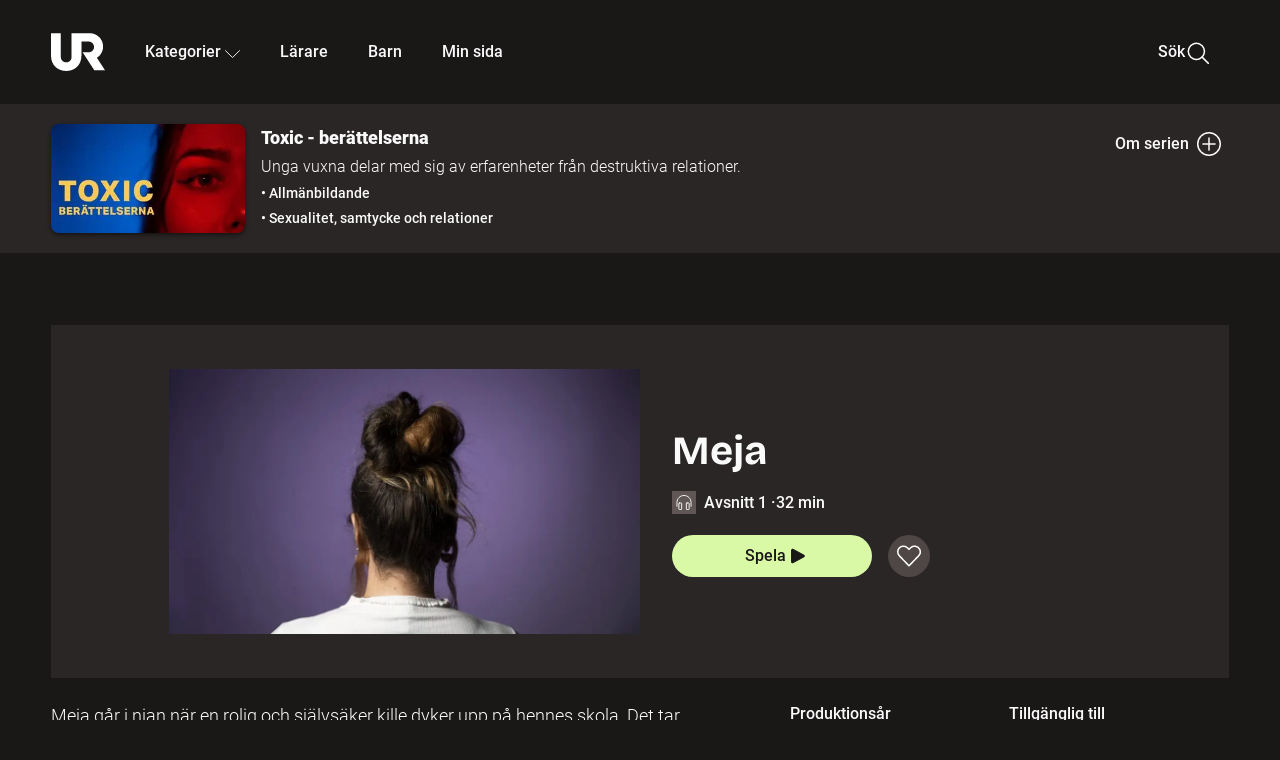

--- FILE ---
content_type: text/html; charset=utf-8
request_url: https://embed.ur.se/program/221516-toxic-berattelserna-meja
body_size: 18795
content:
<!DOCTYPE html><html lang="sv"><head><link rel="preload" href="/fonts/Roboto-300.woff2" as="font" crossorigin="" data-next-head=""/><link rel="preload" href="/fonts/Roboto-500.woff2" as="font" crossorigin="" data-next-head=""/><link rel="preload" href="/fonts/Roboto-900.woff2" as="font" crossorigin="" data-next-head=""/><link rel="icon" href="/favicon.ico" data-next-head=""/><meta charSet="utf-8" data-next-head=""/><meta name="viewport" content="width=device-width, initial-scale=1.0, user-scalable=yes" data-next-head=""/><meta name="format-detection" content="telephone=no" data-next-head=""/><link rel="icon" sizes="192x192" href="/touch-icons/touch-icon-192x192.png" data-next-head=""/><link rel="apple-touch-icon" sizes="192x192" href="/touch-icons/touch-icon-192x192.png" data-next-head=""/><link rel="apple-touch-icon" sizes="180x180" href="/touch-icons/touch-icon-180x180.png" data-next-head=""/><link rel="apple-touch-icon" sizes="152x152" href="/touch-icons/touch-icon-152x152.png" data-next-head=""/><link rel="apple-touch-icon" sizes="144x144" href="/touch-icons/touch-icon-144x144.png" data-next-head=""/><link rel="apple-touch-icon" sizes="120x120" href="/touch-icons/touch-icon-120x120.png" data-next-head=""/><link rel="apple-touch-icon" sizes="114x114" href="/touch-icons/touch-icon-114x114.png" data-next-head=""/><link rel="apple-touch-icon" sizes="76x76" href="/touch-icons/touch-icon-76x76.png" data-next-head=""/><link rel="apple-touch-icon" sizes="72x72" href="/touch-icons/touch-icon-72x72.png" data-next-head=""/><link rel="shortcut icon" href="/favicon.ico" data-next-head=""/><link rel="manifest" href="/manifest.json" data-next-head=""/><title data-next-head="">Toxic - berättelserna: Toxic | Jag blev isolerad och slagen av min pojkvän | UR Play</title><meta name="description" content="Meja går i nian när en rolig och självsäker kille dyker upp på hennes skola. Det tar inte lång tid innan de blir ett par. Men snart visar han en helt ny sida. Han blir arg, misstänksam och anklagande mot Meja för allt hon gör. Han slår henne första gången en eftermiddag när de hänger på hans rum. Snart pågår misshandeln varje dag." data-next-head=""/><link rel="canonical" href="https://urplay.se/program/221516-toxic-berattelserna-meja" data-next-head=""/><meta property="og:title" content="Toxic - berättelserna: Toxic | Jag blev isolerad och slagen av min pojkvän | UR Play" data-next-head=""/><meta property="og:locale" content="sv_SE" data-next-head=""/><meta property="og:site_name" content="urplay.se" data-next-head=""/><meta property="og:image" content="https://some-assets.ur.se/some/urplay/221516/hd.jpg" data-next-head=""/><meta property="og:url" content="https://urplay.se/program/221516-toxic-berattelserna-meja" data-next-head=""/><meta property="og:description" content="Meja går i nian när en rolig och självsäker kille dyker upp på hennes skola. Det tar inte lång tid innan de blir ett par. Men snart visar han en helt ny sida. Han blir arg, misstänksam och anklagande mot Meja för allt hon gör. Han slår henne första gången en eftermiddag när de hänger på hans rum. Snart pågår misshandeln varje dag." data-next-head=""/><link rel="preload" as="image" imageSrcSet="/_next/image?url=https%3A%2F%2Fassets.ur.se%2Fid%2F221516%2Fimages%2F1_xl.jpg&amp;w=128&amp;q=75 128w, /_next/image?url=https%3A%2F%2Fassets.ur.se%2Fid%2F221516%2Fimages%2F1_xl.jpg&amp;w=256&amp;q=75 256w, /_next/image?url=https%3A%2F%2Fassets.ur.se%2Fid%2F221516%2Fimages%2F1_xl.jpg&amp;w=384&amp;q=75 384w, /_next/image?url=https%3A%2F%2Fassets.ur.se%2Fid%2F221516%2Fimages%2F1_xl.jpg&amp;w=640&amp;q=75 640w, /_next/image?url=https%3A%2F%2Fassets.ur.se%2Fid%2F221516%2Fimages%2F1_xl.jpg&amp;w=768&amp;q=75 768w, /_next/image?url=https%3A%2F%2Fassets.ur.se%2Fid%2F221516%2Fimages%2F1_xl.jpg&amp;w=1201&amp;q=75 1201w, /_next/image?url=https%3A%2F%2Fassets.ur.se%2Fid%2F221516%2Fimages%2F1_xl.jpg&amp;w=1441&amp;q=75 1441w, /_next/image?url=https%3A%2F%2Fassets.ur.se%2Fid%2F221516%2Fimages%2F1_xl.jpg&amp;w=1601&amp;q=75 1601w" imageSizes="(min-width: 1600px) 1216px, (min-width: 1201px) calc(100vw - 16vw), 100vw" data-next-head=""/><script id="cookiebot-google-consent-mode" data-cookieconsent="ignore" data-nscript="beforeInteractive">
              window.dataLayer = window.dataLayer || [];
              function gtag() {
                  dataLayer.push(arguments);
              }
              gtag('consent', 'default', {
                  'ad_personalization': 'denied',
                  'ad_storage': 'denied',
                  'ad_user_data': 'denied',
                  'analytics_storage': 'denied',
                  'functionality_storage': 'denied',
                  'personalization_storage': 'denied',
                  'security_storage': 'granted',
                  'wait_for_update': 500,
              });
              gtag("set", "ads_data_redaction", true);
              gtag("set", "url_passthrough", false);
          </script><link rel="preload" href="/_next/static/chunks/0758fa6daf90f9ed.css" as="style"/><link rel="stylesheet" href="/_next/static/chunks/0758fa6daf90f9ed.css" data-n-g=""/><link rel="preload" href="/_next/static/chunks/f07481259ab31080.css" as="style"/><link rel="stylesheet" href="/_next/static/chunks/f07481259ab31080.css" data-n-p=""/><link rel="preload" href="/_next/static/chunks/b5998701a8bd5a24.css" as="style"/><link rel="stylesheet" href="/_next/static/chunks/b5998701a8bd5a24.css" data-n-p=""/><link rel="preload" href="/_next/static/chunks/bd6f02602a9f60c7.css" as="style"/><link rel="stylesheet" href="/_next/static/chunks/bd6f02602a9f60c7.css" data-n-p=""/><noscript data-n-css=""></noscript><script id="Cookiebot" src="https://consent.cookiebot.com/uc.js" data-cbid="60f149ef-77bc-47f4-90c1-a55c6b64370d" type="text/javascript" defer="" data-nscript="beforeInteractive"></script><script src="/_next/static/chunks/cacd6c5bcbac8323.js" defer=""></script><script src="/_next/static/chunks/7a04e4256bfb322a.js" defer=""></script><script src="/_next/static/chunks/0a5ec7238ed45aa5.js" defer=""></script><script src="/_next/static/chunks/c3de49d0013d7f7c.js" defer=""></script><script src="/_next/static/chunks/a16380c99aaa529e.js" defer=""></script><script src="/_next/static/chunks/13850fb50dcaa11e.js" defer=""></script><script src="/_next/static/chunks/fb45d3351e2168d2.js" defer=""></script><script src="/_next/static/chunks/38b600d2944b763f.js" defer=""></script><script src="/_next/static/chunks/24c87095359be43e.js" defer=""></script><script src="/_next/static/chunks/b417651cca3ff996.js" defer=""></script><script src="/_next/static/chunks/turbopack-595682b70a29f619.js" defer=""></script><script src="/_next/static/chunks/9792a3342593a017.js" defer=""></script><script src="/_next/static/chunks/2ec4a90f1a7e42e3.js" defer=""></script><script src="/_next/static/chunks/4e0b34c48377c9c9.js" defer=""></script><script src="/_next/static/chunks/a1c835950c32ab5b.js" defer=""></script><script src="/_next/static/chunks/203f3d30e8959569.js" defer=""></script><script src="/_next/static/chunks/9ca23cc16648b314.js" defer=""></script><script src="/_next/static/chunks/bcb7f5c2a8ade727.js" defer=""></script><script src="/_next/static/chunks/aa9822c275895d3e.js" defer=""></script><script src="/_next/static/chunks/dd77bfefc03fd442.js" defer=""></script><script src="/_next/static/chunks/19933674509286d0.js" defer=""></script><script src="/_next/static/chunks/turbopack-c0a3feabeb8b3bbd.js" defer=""></script><script src="/_next/static/ubFNkCPd3bPWteuP1uGxm/_ssgManifest.js" defer=""></script><script src="/_next/static/ubFNkCPd3bPWteuP1uGxm/_buildManifest.js" defer=""></script><meta name="sentry-trace" content="3fbf7285f46287f8cbe520009c857146-4afe36b137fbaef7-0"/><meta name="baggage" content="sentry-environment=production,sentry-public_key=ef851232e4a5b9cdde2454c5acff091c,sentry-trace_id=3fbf7285f46287f8cbe520009c857146,sentry-sampled=false,sentry-sample_rand=0.962621287002801,sentry-sample_rate=0.01"/></head><body><div id="__next"><div class="Layout-module__fmZ1UG__mainBackground"><header><div class="SiteHeader-module__gsr0IW__siteHeader"><div class="SiteHeader-module__gsr0IW__wrapper"><button id="resetFocus" tabindex="-1" aria-hidden="true" class="SiteHeader-module__gsr0IW__resetFocusButton"></button><a class="SiteHeader-module__gsr0IW__accessibilityLinks" href="#huvudinnehall">Till huvudinnehåll</a><div class="SiteHeader-module__gsr0IW__menuContainer SiteHeader-module__gsr0IW__hideMenu"><nav aria-label="Huvudmeny" class="PrimaryNavigation-module__g0Mera__navigation" tabindex="-1"><ul class="menu PrimaryNavigation-module__g0Mera__menuWrapper"><li class="PrimaryNavigation-module__g0Mera__logoItem"><div class="PrimaryNavigation-module__g0Mera__mobileCloseButtonContainer"><button class="PrimaryNavigation-module__g0Mera__mobileCloseButton" aria-label="Stäng huvudmeny" aria-controls="Huvudmeny" aria-expanded="false"><svg xmlns="http://www.w3.org/2000/svg" width="24" height="24" viewBox="0 0 24 24" aria-hidden="true" focusable="false" class="PrimaryNavigation-module__g0Mera__closeIcon"><path fill="none" fill-rule="evenodd" stroke="#110737" stroke-linecap="round" stroke-linejoin="round" stroke-width="1.5" d="m4.5 19.5 15-15m-15 0 15 15"></path></svg></button></div><a class="PrimaryNavigation-module__g0Mera__logoLink" data-trk-primary-navigation="Logo" href="/"><svg xmlns="http://www.w3.org/2000/svg" width="200" height="200" viewBox="0 0 200 200" class="PrimaryNavigation-module__g0Mera__logo" focusable="false" role="img" aria-label="UR Play"><path fill="#FFF" fill-rule="evenodd" d="M169.92 125.104c13.91-8.81 23.22-24.207 23.019-41.648C193.253 56.257 170.449 34 143.115 34H76.347v87.325c0 12.838-8.964 20.61-20.02 20.61-11.058 0-20.022-7.772-20.022-20.61V34H0v82.572C0 153.03 25.218 174 56.326 174c31.109 0 56.325-20.97 56.325-57.428V64.85h26.147c10.995 0 20.3 8.564 20.625 19.5.336 11.364-8.852 20.713-20.197 20.713H117.4l43.065 66.312H200z"></path></svg></a></li><li class="PrimaryNavigation-module__g0Mera__navItem PrimaryNavigation-module__g0Mera__categoriesNavItemDesktop"><button aria-expanded="false" data-trk-primary-navigation-kategorier="closed" class="NavDropdown-module__Tj6GOG__navButton" data-trk-primary-navigation="Kategorier" type="button">Kategorier<svg xmlns="http://www.w3.org/2000/svg" width="24" height="24" viewBox="0 0 24 24" aria-hidden="true" class="NavDropdown-module__Tj6GOG__caret Caret-module__Bw2tFq__down" focusable="false"><path fill="none" stroke="#110737" stroke-linecap="round" stroke-linejoin="round" stroke-width="1.5" d="M23.25 16.689 12.53 5.97a.75.75 0 0 0-1.06 0L.75 16.689"></path></svg></button><div class="NavDropdown-module__Tj6GOG__navMenu"><div aria-hidden="true" class="CategoriesMenu-module__nuJBlW__backdrop CategoriesMenu-module__nuJBlW__noBackdrop"></div><div class="CategoriesMenu-module__nuJBlW__categoriesMenu"><div class="CategoriesMenu-module__nuJBlW__topRow"><a class="CategoriesMenu-module__nuJBlW__topLink" href="/bladdra/alla-kategorier">Alla kategorier</a><a class="CategoriesMenu-module__nuJBlW__topLink" href="/bladdra/alla-program">Program A till Ö</a></div><ul class="CategoriesMenu-module__nuJBlW__highlightedCategories"><li class="NavigationListItem-module__T6YIQq__item CategoriesMenu-module__nuJBlW__categoryItem"><div class="NavigationListItem-module__T6YIQq__imageOverlay"></div><img alt="" loading="lazy" width="640" height="360" decoding="async" data-nimg="1" class="NavigationListItem-module__T6YIQq__categoryImage" style="color:transparent" sizes="(min-width: 1600px) calc(1216px * .24), (min-width: 1201px) calc((100vw - 16vw) * .24), (min-width: 768px) 24vw, (min-width: 640px) 48vw, 38vw" srcSet="/_next/image?url=https%3A%2F%2Fur.imagevault.app%2Fpublishedmedia%2F9m6olbh6d9ei2kyj2kmu%2Fsyntolkatny.png&amp;w=128&amp;q=75 128w, /_next/image?url=https%3A%2F%2Fur.imagevault.app%2Fpublishedmedia%2F9m6olbh6d9ei2kyj2kmu%2Fsyntolkatny.png&amp;w=256&amp;q=75 256w, /_next/image?url=https%3A%2F%2Fur.imagevault.app%2Fpublishedmedia%2F9m6olbh6d9ei2kyj2kmu%2Fsyntolkatny.png&amp;w=384&amp;q=75 384w, /_next/image?url=https%3A%2F%2Fur.imagevault.app%2Fpublishedmedia%2F9m6olbh6d9ei2kyj2kmu%2Fsyntolkatny.png&amp;w=640&amp;q=75 640w, /_next/image?url=https%3A%2F%2Fur.imagevault.app%2Fpublishedmedia%2F9m6olbh6d9ei2kyj2kmu%2Fsyntolkatny.png&amp;w=768&amp;q=75 768w, /_next/image?url=https%3A%2F%2Fur.imagevault.app%2Fpublishedmedia%2F9m6olbh6d9ei2kyj2kmu%2Fsyntolkatny.png&amp;w=1201&amp;q=75 1201w, /_next/image?url=https%3A%2F%2Fur.imagevault.app%2Fpublishedmedia%2F9m6olbh6d9ei2kyj2kmu%2Fsyntolkatny.png&amp;w=1441&amp;q=75 1441w, /_next/image?url=https%3A%2F%2Fur.imagevault.app%2Fpublishedmedia%2F9m6olbh6d9ei2kyj2kmu%2Fsyntolkatny.png&amp;w=1601&amp;q=75 1601w" src="/_next/image?url=https%3A%2F%2Fur.imagevault.app%2Fpublishedmedia%2F9m6olbh6d9ei2kyj2kmu%2Fsyntolkatny.png&amp;w=1601&amp;q=75"/><a class="NavigationListItem-module__T6YIQq__categoryLink" data-trk-categories-menu="Syntolkat" href="/bladdra/syntolkat"><span class="NavigationListItem-module__T6YIQq__linkText">Syntolkat</span></a><div class="NavigationListItem-module__T6YIQq__gradient"></div></li><li class="NavigationListItem-module__T6YIQq__item CategoriesMenu-module__nuJBlW__categoryItem"><div class="NavigationListItem-module__T6YIQq__imageOverlay"></div><img alt="" loading="lazy" width="640" height="360" decoding="async" data-nimg="1" class="NavigationListItem-module__T6YIQq__categoryImage" style="color:transparent" sizes="(min-width: 1600px) calc(1216px * .24), (min-width: 1201px) calc((100vw - 16vw) * .24), (min-width: 768px) 24vw, (min-width: 640px) 48vw, 38vw" srcSet="/_next/image?url=https%3A%2F%2Fur.imagevault.app%2Fpublishedmedia%2Frhqa3paguquththzuoa4%2Fdokumenta-rny.png&amp;w=128&amp;q=75 128w, /_next/image?url=https%3A%2F%2Fur.imagevault.app%2Fpublishedmedia%2Frhqa3paguquththzuoa4%2Fdokumenta-rny.png&amp;w=256&amp;q=75 256w, /_next/image?url=https%3A%2F%2Fur.imagevault.app%2Fpublishedmedia%2Frhqa3paguquththzuoa4%2Fdokumenta-rny.png&amp;w=384&amp;q=75 384w, /_next/image?url=https%3A%2F%2Fur.imagevault.app%2Fpublishedmedia%2Frhqa3paguquththzuoa4%2Fdokumenta-rny.png&amp;w=640&amp;q=75 640w, /_next/image?url=https%3A%2F%2Fur.imagevault.app%2Fpublishedmedia%2Frhqa3paguquththzuoa4%2Fdokumenta-rny.png&amp;w=768&amp;q=75 768w, /_next/image?url=https%3A%2F%2Fur.imagevault.app%2Fpublishedmedia%2Frhqa3paguquththzuoa4%2Fdokumenta-rny.png&amp;w=1201&amp;q=75 1201w, /_next/image?url=https%3A%2F%2Fur.imagevault.app%2Fpublishedmedia%2Frhqa3paguquththzuoa4%2Fdokumenta-rny.png&amp;w=1441&amp;q=75 1441w, /_next/image?url=https%3A%2F%2Fur.imagevault.app%2Fpublishedmedia%2Frhqa3paguquththzuoa4%2Fdokumenta-rny.png&amp;w=1601&amp;q=75 1601w" src="/_next/image?url=https%3A%2F%2Fur.imagevault.app%2Fpublishedmedia%2Frhqa3paguquththzuoa4%2Fdokumenta-rny.png&amp;w=1601&amp;q=75"/><a class="NavigationListItem-module__T6YIQq__categoryLink" data-trk-categories-menu="Dokumentär" href="/bladdra/dokumentar"><span class="NavigationListItem-module__T6YIQq__linkText">Dokumentär</span></a><div class="NavigationListItem-module__T6YIQq__gradient"></div></li><li class="NavigationListItem-module__T6YIQq__item CategoriesMenu-module__nuJBlW__categoryItem"><div class="NavigationListItem-module__T6YIQq__imageOverlay"></div><img alt="" loading="lazy" width="640" height="360" decoding="async" data-nimg="1" class="NavigationListItem-module__T6YIQq__categoryImage" style="color:transparent" sizes="(min-width: 1600px) calc(1216px * .24), (min-width: 1201px) calc((100vw - 16vw) * .24), (min-width: 768px) 24vw, (min-width: 640px) 48vw, 38vw" srcSet="/_next/image?url=https%3A%2F%2Fur.imagevault.app%2Fpublishedmedia%2Fash3p5xkwl2oxew6vpk0%2FKortfilm_kategori.png&amp;w=128&amp;q=75 128w, /_next/image?url=https%3A%2F%2Fur.imagevault.app%2Fpublishedmedia%2Fash3p5xkwl2oxew6vpk0%2FKortfilm_kategori.png&amp;w=256&amp;q=75 256w, /_next/image?url=https%3A%2F%2Fur.imagevault.app%2Fpublishedmedia%2Fash3p5xkwl2oxew6vpk0%2FKortfilm_kategori.png&amp;w=384&amp;q=75 384w, /_next/image?url=https%3A%2F%2Fur.imagevault.app%2Fpublishedmedia%2Fash3p5xkwl2oxew6vpk0%2FKortfilm_kategori.png&amp;w=640&amp;q=75 640w, /_next/image?url=https%3A%2F%2Fur.imagevault.app%2Fpublishedmedia%2Fash3p5xkwl2oxew6vpk0%2FKortfilm_kategori.png&amp;w=768&amp;q=75 768w, /_next/image?url=https%3A%2F%2Fur.imagevault.app%2Fpublishedmedia%2Fash3p5xkwl2oxew6vpk0%2FKortfilm_kategori.png&amp;w=1201&amp;q=75 1201w, /_next/image?url=https%3A%2F%2Fur.imagevault.app%2Fpublishedmedia%2Fash3p5xkwl2oxew6vpk0%2FKortfilm_kategori.png&amp;w=1441&amp;q=75 1441w, /_next/image?url=https%3A%2F%2Fur.imagevault.app%2Fpublishedmedia%2Fash3p5xkwl2oxew6vpk0%2FKortfilm_kategori.png&amp;w=1601&amp;q=75 1601w" src="/_next/image?url=https%3A%2F%2Fur.imagevault.app%2Fpublishedmedia%2Fash3p5xkwl2oxew6vpk0%2FKortfilm_kategori.png&amp;w=1601&amp;q=75"/><a class="NavigationListItem-module__T6YIQq__categoryLink" data-trk-categories-menu="Kortfilm" href="/bladdra/kortfilm"><span class="NavigationListItem-module__T6YIQq__linkText">Kortfilm</span></a><div class="NavigationListItem-module__T6YIQq__gradient"></div></li><li class="NavigationListItem-module__T6YIQq__item CategoriesMenu-module__nuJBlW__categoryItem"><div class="NavigationListItem-module__T6YIQq__imageOverlay"></div><img alt="" loading="lazy" width="640" height="360" decoding="async" data-nimg="1" class="NavigationListItem-module__T6YIQq__categoryImage" style="color:transparent" sizes="(min-width: 1600px) calc(1216px * .24), (min-width: 1201px) calc((100vw - 16vw) * .24), (min-width: 768px) 24vw, (min-width: 640px) 48vw, 38vw" srcSet="/_next/image?url=https%3A%2F%2Fur.imagevault.app%2Fpublishedmedia%2F83s66kbxiipc46zanxcf%2Fdramany.png&amp;w=128&amp;q=75 128w, /_next/image?url=https%3A%2F%2Fur.imagevault.app%2Fpublishedmedia%2F83s66kbxiipc46zanxcf%2Fdramany.png&amp;w=256&amp;q=75 256w, /_next/image?url=https%3A%2F%2Fur.imagevault.app%2Fpublishedmedia%2F83s66kbxiipc46zanxcf%2Fdramany.png&amp;w=384&amp;q=75 384w, /_next/image?url=https%3A%2F%2Fur.imagevault.app%2Fpublishedmedia%2F83s66kbxiipc46zanxcf%2Fdramany.png&amp;w=640&amp;q=75 640w, /_next/image?url=https%3A%2F%2Fur.imagevault.app%2Fpublishedmedia%2F83s66kbxiipc46zanxcf%2Fdramany.png&amp;w=768&amp;q=75 768w, /_next/image?url=https%3A%2F%2Fur.imagevault.app%2Fpublishedmedia%2F83s66kbxiipc46zanxcf%2Fdramany.png&amp;w=1201&amp;q=75 1201w, /_next/image?url=https%3A%2F%2Fur.imagevault.app%2Fpublishedmedia%2F83s66kbxiipc46zanxcf%2Fdramany.png&amp;w=1441&amp;q=75 1441w, /_next/image?url=https%3A%2F%2Fur.imagevault.app%2Fpublishedmedia%2F83s66kbxiipc46zanxcf%2Fdramany.png&amp;w=1601&amp;q=75 1601w" src="/_next/image?url=https%3A%2F%2Fur.imagevault.app%2Fpublishedmedia%2F83s66kbxiipc46zanxcf%2Fdramany.png&amp;w=1601&amp;q=75"/><a class="NavigationListItem-module__T6YIQq__categoryLink" data-trk-categories-menu="Drama" href="/bladdra/drama"><span class="NavigationListItem-module__T6YIQq__linkText">Drama</span></a><div class="NavigationListItem-module__T6YIQq__gradient"></div></li><li class="NavigationListItem-module__T6YIQq__item CategoriesMenu-module__nuJBlW__categoryItem"><div class="NavigationListItem-module__T6YIQq__imageOverlay"></div><img alt="" loading="lazy" width="640" height="360" decoding="async" data-nimg="1" class="NavigationListItem-module__T6YIQq__categoryImage" style="color:transparent" sizes="(min-width: 1600px) calc(1216px * .24), (min-width: 1201px) calc((100vw - 16vw) * .24), (min-width: 768px) 24vw, (min-width: 640px) 48vw, 38vw" srcSet="/_next/image?url=https%3A%2F%2Fur.imagevault.app%2Fpublishedmedia%2Ft3a3nq9md6wi29ksvh3d%2Ffo-rela-sningarny.png&amp;w=128&amp;q=75 128w, /_next/image?url=https%3A%2F%2Fur.imagevault.app%2Fpublishedmedia%2Ft3a3nq9md6wi29ksvh3d%2Ffo-rela-sningarny.png&amp;w=256&amp;q=75 256w, /_next/image?url=https%3A%2F%2Fur.imagevault.app%2Fpublishedmedia%2Ft3a3nq9md6wi29ksvh3d%2Ffo-rela-sningarny.png&amp;w=384&amp;q=75 384w, /_next/image?url=https%3A%2F%2Fur.imagevault.app%2Fpublishedmedia%2Ft3a3nq9md6wi29ksvh3d%2Ffo-rela-sningarny.png&amp;w=640&amp;q=75 640w, /_next/image?url=https%3A%2F%2Fur.imagevault.app%2Fpublishedmedia%2Ft3a3nq9md6wi29ksvh3d%2Ffo-rela-sningarny.png&amp;w=768&amp;q=75 768w, /_next/image?url=https%3A%2F%2Fur.imagevault.app%2Fpublishedmedia%2Ft3a3nq9md6wi29ksvh3d%2Ffo-rela-sningarny.png&amp;w=1201&amp;q=75 1201w, /_next/image?url=https%3A%2F%2Fur.imagevault.app%2Fpublishedmedia%2Ft3a3nq9md6wi29ksvh3d%2Ffo-rela-sningarny.png&amp;w=1441&amp;q=75 1441w, /_next/image?url=https%3A%2F%2Fur.imagevault.app%2Fpublishedmedia%2Ft3a3nq9md6wi29ksvh3d%2Ffo-rela-sningarny.png&amp;w=1601&amp;q=75 1601w" src="/_next/image?url=https%3A%2F%2Fur.imagevault.app%2Fpublishedmedia%2Ft3a3nq9md6wi29ksvh3d%2Ffo-rela-sningarny.png&amp;w=1601&amp;q=75"/><a class="NavigationListItem-module__T6YIQq__categoryLink" data-trk-categories-menu="Föreläsningar" href="/bladdra/forelasningar"><span class="NavigationListItem-module__T6YIQq__linkText">Föreläsningar</span></a><div class="NavigationListItem-module__T6YIQq__gradient"></div></li><li class="NavigationListItem-module__T6YIQq__item CategoriesMenu-module__nuJBlW__categoryItem"><div class="NavigationListItem-module__T6YIQq__imageOverlay"></div><img alt="" loading="lazy" width="640" height="360" decoding="async" data-nimg="1" class="NavigationListItem-module__T6YIQq__categoryImage" style="color:transparent" sizes="(min-width: 1600px) calc(1216px * .24), (min-width: 1201px) calc((100vw - 16vw) * .24), (min-width: 768px) 24vw, (min-width: 640px) 48vw, 38vw" srcSet="/_next/image?url=https%3A%2F%2Fur.imagevault.app%2Fpublishedmedia%2Fche5jfu3y04eyx5x9jwm%2Fvetenskap.png&amp;w=128&amp;q=75 128w, /_next/image?url=https%3A%2F%2Fur.imagevault.app%2Fpublishedmedia%2Fche5jfu3y04eyx5x9jwm%2Fvetenskap.png&amp;w=256&amp;q=75 256w, /_next/image?url=https%3A%2F%2Fur.imagevault.app%2Fpublishedmedia%2Fche5jfu3y04eyx5x9jwm%2Fvetenskap.png&amp;w=384&amp;q=75 384w, /_next/image?url=https%3A%2F%2Fur.imagevault.app%2Fpublishedmedia%2Fche5jfu3y04eyx5x9jwm%2Fvetenskap.png&amp;w=640&amp;q=75 640w, /_next/image?url=https%3A%2F%2Fur.imagevault.app%2Fpublishedmedia%2Fche5jfu3y04eyx5x9jwm%2Fvetenskap.png&amp;w=768&amp;q=75 768w, /_next/image?url=https%3A%2F%2Fur.imagevault.app%2Fpublishedmedia%2Fche5jfu3y04eyx5x9jwm%2Fvetenskap.png&amp;w=1201&amp;q=75 1201w, /_next/image?url=https%3A%2F%2Fur.imagevault.app%2Fpublishedmedia%2Fche5jfu3y04eyx5x9jwm%2Fvetenskap.png&amp;w=1441&amp;q=75 1441w, /_next/image?url=https%3A%2F%2Fur.imagevault.app%2Fpublishedmedia%2Fche5jfu3y04eyx5x9jwm%2Fvetenskap.png&amp;w=1601&amp;q=75 1601w" src="/_next/image?url=https%3A%2F%2Fur.imagevault.app%2Fpublishedmedia%2Fche5jfu3y04eyx5x9jwm%2Fvetenskap.png&amp;w=1601&amp;q=75"/><a class="NavigationListItem-module__T6YIQq__categoryLink" data-trk-categories-menu="Vetenskap &amp; teknik" href="/bladdra/vetenskap"><span class="NavigationListItem-module__T6YIQq__linkText">Vetenskap &amp; teknik</span></a><div class="NavigationListItem-module__T6YIQq__gradient"></div></li><li class="NavigationListItem-module__T6YIQq__item CategoriesMenu-module__nuJBlW__categoryItem"><div class="NavigationListItem-module__T6YIQq__imageOverlay"></div><img alt="" loading="lazy" width="640" height="360" decoding="async" data-nimg="1" class="NavigationListItem-module__T6YIQq__categoryImage" style="color:transparent" sizes="(min-width: 1600px) calc(1216px * .24), (min-width: 1201px) calc((100vw - 16vw) * .24), (min-width: 768px) 24vw, (min-width: 640px) 48vw, 38vw" srcSet="/_next/image?url=https%3A%2F%2Fur.imagevault.app%2Fpublishedmedia%2Fx9un8m0h5shqn4bds1ig%2FPoddar_kategori.png&amp;w=128&amp;q=75 128w, /_next/image?url=https%3A%2F%2Fur.imagevault.app%2Fpublishedmedia%2Fx9un8m0h5shqn4bds1ig%2FPoddar_kategori.png&amp;w=256&amp;q=75 256w, /_next/image?url=https%3A%2F%2Fur.imagevault.app%2Fpublishedmedia%2Fx9un8m0h5shqn4bds1ig%2FPoddar_kategori.png&amp;w=384&amp;q=75 384w, /_next/image?url=https%3A%2F%2Fur.imagevault.app%2Fpublishedmedia%2Fx9un8m0h5shqn4bds1ig%2FPoddar_kategori.png&amp;w=640&amp;q=75 640w, /_next/image?url=https%3A%2F%2Fur.imagevault.app%2Fpublishedmedia%2Fx9un8m0h5shqn4bds1ig%2FPoddar_kategori.png&amp;w=768&amp;q=75 768w, /_next/image?url=https%3A%2F%2Fur.imagevault.app%2Fpublishedmedia%2Fx9un8m0h5shqn4bds1ig%2FPoddar_kategori.png&amp;w=1201&amp;q=75 1201w, /_next/image?url=https%3A%2F%2Fur.imagevault.app%2Fpublishedmedia%2Fx9un8m0h5shqn4bds1ig%2FPoddar_kategori.png&amp;w=1441&amp;q=75 1441w, /_next/image?url=https%3A%2F%2Fur.imagevault.app%2Fpublishedmedia%2Fx9un8m0h5shqn4bds1ig%2FPoddar_kategori.png&amp;w=1601&amp;q=75 1601w" src="/_next/image?url=https%3A%2F%2Fur.imagevault.app%2Fpublishedmedia%2Fx9un8m0h5shqn4bds1ig%2FPoddar_kategori.png&amp;w=1601&amp;q=75"/><a class="NavigationListItem-module__T6YIQq__categoryLink" data-trk-categories-menu="Poddar" href="/bladdra/poddar"><span class="NavigationListItem-module__T6YIQq__linkText">Poddar</span></a><div class="NavigationListItem-module__T6YIQq__gradient"></div></li><li class="NavigationListItem-module__T6YIQq__item CategoriesMenu-module__nuJBlW__categoryItem"><div class="NavigationListItem-module__T6YIQq__imageOverlay"></div><img alt="" loading="lazy" width="640" height="360" decoding="async" data-nimg="1" class="NavigationListItem-module__T6YIQq__categoryImage" style="color:transparent" sizes="(min-width: 1600px) calc(1216px * .24), (min-width: 1201px) calc((100vw - 16vw) * .24), (min-width: 768px) 24vw, (min-width: 640px) 48vw, 38vw" srcSet="/_next/image?url=https%3A%2F%2Fur.imagevault.app%2Fpublishedmedia%2Ftimhztx0qp288dcg6p04%2Fteckenspra-k3.png&amp;w=128&amp;q=75 128w, /_next/image?url=https%3A%2F%2Fur.imagevault.app%2Fpublishedmedia%2Ftimhztx0qp288dcg6p04%2Fteckenspra-k3.png&amp;w=256&amp;q=75 256w, /_next/image?url=https%3A%2F%2Fur.imagevault.app%2Fpublishedmedia%2Ftimhztx0qp288dcg6p04%2Fteckenspra-k3.png&amp;w=384&amp;q=75 384w, /_next/image?url=https%3A%2F%2Fur.imagevault.app%2Fpublishedmedia%2Ftimhztx0qp288dcg6p04%2Fteckenspra-k3.png&amp;w=640&amp;q=75 640w, /_next/image?url=https%3A%2F%2Fur.imagevault.app%2Fpublishedmedia%2Ftimhztx0qp288dcg6p04%2Fteckenspra-k3.png&amp;w=768&amp;q=75 768w, /_next/image?url=https%3A%2F%2Fur.imagevault.app%2Fpublishedmedia%2Ftimhztx0qp288dcg6p04%2Fteckenspra-k3.png&amp;w=1201&amp;q=75 1201w, /_next/image?url=https%3A%2F%2Fur.imagevault.app%2Fpublishedmedia%2Ftimhztx0qp288dcg6p04%2Fteckenspra-k3.png&amp;w=1441&amp;q=75 1441w, /_next/image?url=https%3A%2F%2Fur.imagevault.app%2Fpublishedmedia%2Ftimhztx0qp288dcg6p04%2Fteckenspra-k3.png&amp;w=1601&amp;q=75 1601w" src="/_next/image?url=https%3A%2F%2Fur.imagevault.app%2Fpublishedmedia%2Ftimhztx0qp288dcg6p04%2Fteckenspra-k3.png&amp;w=1601&amp;q=75"/><a class="NavigationListItem-module__T6YIQq__categoryLink" data-trk-categories-menu="Svenskt teckenspråk" href="/bladdra/svenskt-teckensprak"><span class="NavigationListItem-module__T6YIQq__linkText">Svenskt teckenspråk</span></a><div class="NavigationListItem-module__T6YIQq__gradient"></div></li></ul><div><span class="CategoriesMenu-module__nuJBlW__headingMinorityLanguages">Nationella minoriteter</span><ul class="CategoriesMenu-module__nuJBlW__minorityLanguages"><li class="NavigationListItem-module__T6YIQq__item CategoriesMenu-module__nuJBlW__minorityLanguagesItem"><div class="NavigationListItem-module__T6YIQq__imageOverlay"></div><img alt="" loading="lazy" width="640" height="360" decoding="async" data-nimg="1" class="NavigationListItem-module__T6YIQq__categoryImage" style="color:transparent" sizes="(min-width: 1600px) calc(1216px * .24), (min-width: 1201px) calc((100vw - 16vw) * .24), (min-width: 768px) 24vw, (min-width: 640px) 48vw, 38vw" srcSet="/_next/image?url=https%3A%2F%2Fur.imagevault.app%2Fpublishedmedia%2Fgklph3j35xmoo3pfe33m%2FFinska.png&amp;w=128&amp;q=75 128w, /_next/image?url=https%3A%2F%2Fur.imagevault.app%2Fpublishedmedia%2Fgklph3j35xmoo3pfe33m%2FFinska.png&amp;w=256&amp;q=75 256w, /_next/image?url=https%3A%2F%2Fur.imagevault.app%2Fpublishedmedia%2Fgklph3j35xmoo3pfe33m%2FFinska.png&amp;w=384&amp;q=75 384w, /_next/image?url=https%3A%2F%2Fur.imagevault.app%2Fpublishedmedia%2Fgklph3j35xmoo3pfe33m%2FFinska.png&amp;w=640&amp;q=75 640w, /_next/image?url=https%3A%2F%2Fur.imagevault.app%2Fpublishedmedia%2Fgklph3j35xmoo3pfe33m%2FFinska.png&amp;w=768&amp;q=75 768w, /_next/image?url=https%3A%2F%2Fur.imagevault.app%2Fpublishedmedia%2Fgklph3j35xmoo3pfe33m%2FFinska.png&amp;w=1201&amp;q=75 1201w, /_next/image?url=https%3A%2F%2Fur.imagevault.app%2Fpublishedmedia%2Fgklph3j35xmoo3pfe33m%2FFinska.png&amp;w=1441&amp;q=75 1441w, /_next/image?url=https%3A%2F%2Fur.imagevault.app%2Fpublishedmedia%2Fgklph3j35xmoo3pfe33m%2FFinska.png&amp;w=1601&amp;q=75 1601w" src="/_next/image?url=https%3A%2F%2Fur.imagevault.app%2Fpublishedmedia%2Fgklph3j35xmoo3pfe33m%2FFinska.png&amp;w=1601&amp;q=75"/><a class="NavigationListItem-module__T6YIQq__categoryLink" data-trk-categories-menu="Finska" href="/bladdra/finska"><span class="NavigationListItem-module__T6YIQq__linkText">Finska</span></a><div class="NavigationListItem-module__T6YIQq__gradient"></div></li><li class="NavigationListItem-module__T6YIQq__item CategoriesMenu-module__nuJBlW__minorityLanguagesItem"><div class="NavigationListItem-module__T6YIQq__imageOverlay"></div><img alt="" loading="lazy" width="640" height="360" decoding="async" data-nimg="1" class="NavigationListItem-module__T6YIQq__categoryImage" style="color:transparent" sizes="(min-width: 1600px) calc(1216px * .24), (min-width: 1201px) calc((100vw - 16vw) * .24), (min-width: 768px) 24vw, (min-width: 640px) 48vw, 38vw" srcSet="/_next/image?url=https%3A%2F%2Fur.imagevault.app%2Fpublishedmedia%2Fymydi91ihy6x98yto9ev%2FJiddisch.png&amp;w=128&amp;q=75 128w, /_next/image?url=https%3A%2F%2Fur.imagevault.app%2Fpublishedmedia%2Fymydi91ihy6x98yto9ev%2FJiddisch.png&amp;w=256&amp;q=75 256w, /_next/image?url=https%3A%2F%2Fur.imagevault.app%2Fpublishedmedia%2Fymydi91ihy6x98yto9ev%2FJiddisch.png&amp;w=384&amp;q=75 384w, /_next/image?url=https%3A%2F%2Fur.imagevault.app%2Fpublishedmedia%2Fymydi91ihy6x98yto9ev%2FJiddisch.png&amp;w=640&amp;q=75 640w, /_next/image?url=https%3A%2F%2Fur.imagevault.app%2Fpublishedmedia%2Fymydi91ihy6x98yto9ev%2FJiddisch.png&amp;w=768&amp;q=75 768w, /_next/image?url=https%3A%2F%2Fur.imagevault.app%2Fpublishedmedia%2Fymydi91ihy6x98yto9ev%2FJiddisch.png&amp;w=1201&amp;q=75 1201w, /_next/image?url=https%3A%2F%2Fur.imagevault.app%2Fpublishedmedia%2Fymydi91ihy6x98yto9ev%2FJiddisch.png&amp;w=1441&amp;q=75 1441w, /_next/image?url=https%3A%2F%2Fur.imagevault.app%2Fpublishedmedia%2Fymydi91ihy6x98yto9ev%2FJiddisch.png&amp;w=1601&amp;q=75 1601w" src="/_next/image?url=https%3A%2F%2Fur.imagevault.app%2Fpublishedmedia%2Fymydi91ihy6x98yto9ev%2FJiddisch.png&amp;w=1601&amp;q=75"/><a class="NavigationListItem-module__T6YIQq__categoryLink" data-trk-categories-menu="Jiddisch" href="/bladdra/jiddisch"><span class="NavigationListItem-module__T6YIQq__linkText">Jiddisch</span></a><div class="NavigationListItem-module__T6YIQq__gradient"></div></li><li class="NavigationListItem-module__T6YIQq__item CategoriesMenu-module__nuJBlW__minorityLanguagesItem"><div class="NavigationListItem-module__T6YIQq__imageOverlay"></div><img alt="" loading="lazy" width="640" height="360" decoding="async" data-nimg="1" class="NavigationListItem-module__T6YIQq__categoryImage" style="color:transparent" sizes="(min-width: 1600px) calc(1216px * .24), (min-width: 1201px) calc((100vw - 16vw) * .24), (min-width: 768px) 24vw, (min-width: 640px) 48vw, 38vw" srcSet="/_next/image?url=https%3A%2F%2Fur.imagevault.app%2Fpublishedmedia%2F1cm4gy0uzaqmvfi9mgv7%2FMea-nkieli.png&amp;w=128&amp;q=75 128w, /_next/image?url=https%3A%2F%2Fur.imagevault.app%2Fpublishedmedia%2F1cm4gy0uzaqmvfi9mgv7%2FMea-nkieli.png&amp;w=256&amp;q=75 256w, /_next/image?url=https%3A%2F%2Fur.imagevault.app%2Fpublishedmedia%2F1cm4gy0uzaqmvfi9mgv7%2FMea-nkieli.png&amp;w=384&amp;q=75 384w, /_next/image?url=https%3A%2F%2Fur.imagevault.app%2Fpublishedmedia%2F1cm4gy0uzaqmvfi9mgv7%2FMea-nkieli.png&amp;w=640&amp;q=75 640w, /_next/image?url=https%3A%2F%2Fur.imagevault.app%2Fpublishedmedia%2F1cm4gy0uzaqmvfi9mgv7%2FMea-nkieli.png&amp;w=768&amp;q=75 768w, /_next/image?url=https%3A%2F%2Fur.imagevault.app%2Fpublishedmedia%2F1cm4gy0uzaqmvfi9mgv7%2FMea-nkieli.png&amp;w=1201&amp;q=75 1201w, /_next/image?url=https%3A%2F%2Fur.imagevault.app%2Fpublishedmedia%2F1cm4gy0uzaqmvfi9mgv7%2FMea-nkieli.png&amp;w=1441&amp;q=75 1441w, /_next/image?url=https%3A%2F%2Fur.imagevault.app%2Fpublishedmedia%2F1cm4gy0uzaqmvfi9mgv7%2FMea-nkieli.png&amp;w=1601&amp;q=75 1601w" src="/_next/image?url=https%3A%2F%2Fur.imagevault.app%2Fpublishedmedia%2F1cm4gy0uzaqmvfi9mgv7%2FMea-nkieli.png&amp;w=1601&amp;q=75"/><a class="NavigationListItem-module__T6YIQq__categoryLink" data-trk-categories-menu="Meänkieli" href="/bladdra/meankieli"><span class="NavigationListItem-module__T6YIQq__linkText">Meänkieli</span></a><div class="NavigationListItem-module__T6YIQq__gradient"></div></li><li class="NavigationListItem-module__T6YIQq__item CategoriesMenu-module__nuJBlW__minorityLanguagesItem"><div class="NavigationListItem-module__T6YIQq__imageOverlay"></div><img alt="" loading="lazy" width="640" height="360" decoding="async" data-nimg="1" class="NavigationListItem-module__T6YIQq__categoryImage" style="color:transparent" sizes="(min-width: 1600px) calc(1216px * .24), (min-width: 1201px) calc((100vw - 16vw) * .24), (min-width: 768px) 24vw, (min-width: 640px) 48vw, 38vw" srcSet="/_next/image?url=https%3A%2F%2Fur.imagevault.app%2Fpublishedmedia%2Fy6yw0zv2rz1a1ucaccz7%2FRomani.png&amp;w=128&amp;q=75 128w, /_next/image?url=https%3A%2F%2Fur.imagevault.app%2Fpublishedmedia%2Fy6yw0zv2rz1a1ucaccz7%2FRomani.png&amp;w=256&amp;q=75 256w, /_next/image?url=https%3A%2F%2Fur.imagevault.app%2Fpublishedmedia%2Fy6yw0zv2rz1a1ucaccz7%2FRomani.png&amp;w=384&amp;q=75 384w, /_next/image?url=https%3A%2F%2Fur.imagevault.app%2Fpublishedmedia%2Fy6yw0zv2rz1a1ucaccz7%2FRomani.png&amp;w=640&amp;q=75 640w, /_next/image?url=https%3A%2F%2Fur.imagevault.app%2Fpublishedmedia%2Fy6yw0zv2rz1a1ucaccz7%2FRomani.png&amp;w=768&amp;q=75 768w, /_next/image?url=https%3A%2F%2Fur.imagevault.app%2Fpublishedmedia%2Fy6yw0zv2rz1a1ucaccz7%2FRomani.png&amp;w=1201&amp;q=75 1201w, /_next/image?url=https%3A%2F%2Fur.imagevault.app%2Fpublishedmedia%2Fy6yw0zv2rz1a1ucaccz7%2FRomani.png&amp;w=1441&amp;q=75 1441w, /_next/image?url=https%3A%2F%2Fur.imagevault.app%2Fpublishedmedia%2Fy6yw0zv2rz1a1ucaccz7%2FRomani.png&amp;w=1601&amp;q=75 1601w" src="/_next/image?url=https%3A%2F%2Fur.imagevault.app%2Fpublishedmedia%2Fy6yw0zv2rz1a1ucaccz7%2FRomani.png&amp;w=1601&amp;q=75"/><a class="NavigationListItem-module__T6YIQq__categoryLink" data-trk-categories-menu="Romani" href="/bladdra/romani"><span class="NavigationListItem-module__T6YIQq__linkText">Romani</span></a><div class="NavigationListItem-module__T6YIQq__gradient"></div></li><li class="NavigationListItem-module__T6YIQq__item CategoriesMenu-module__nuJBlW__minorityLanguagesItem"><div class="NavigationListItem-module__T6YIQq__imageOverlay"></div><img alt="" loading="lazy" width="640" height="360" decoding="async" data-nimg="1" class="NavigationListItem-module__T6YIQq__categoryImage" style="color:transparent" sizes="(min-width: 1600px) calc(1216px * .24), (min-width: 1201px) calc((100vw - 16vw) * .24), (min-width: 768px) 24vw, (min-width: 640px) 48vw, 38vw" srcSet="/_next/image?url=https%3A%2F%2Fur.imagevault.app%2Fpublishedmedia%2F7a5zwn4o490f3vmxm9ee%2FSamiska.png&amp;w=128&amp;q=75 128w, /_next/image?url=https%3A%2F%2Fur.imagevault.app%2Fpublishedmedia%2F7a5zwn4o490f3vmxm9ee%2FSamiska.png&amp;w=256&amp;q=75 256w, /_next/image?url=https%3A%2F%2Fur.imagevault.app%2Fpublishedmedia%2F7a5zwn4o490f3vmxm9ee%2FSamiska.png&amp;w=384&amp;q=75 384w, /_next/image?url=https%3A%2F%2Fur.imagevault.app%2Fpublishedmedia%2F7a5zwn4o490f3vmxm9ee%2FSamiska.png&amp;w=640&amp;q=75 640w, /_next/image?url=https%3A%2F%2Fur.imagevault.app%2Fpublishedmedia%2F7a5zwn4o490f3vmxm9ee%2FSamiska.png&amp;w=768&amp;q=75 768w, /_next/image?url=https%3A%2F%2Fur.imagevault.app%2Fpublishedmedia%2F7a5zwn4o490f3vmxm9ee%2FSamiska.png&amp;w=1201&amp;q=75 1201w, /_next/image?url=https%3A%2F%2Fur.imagevault.app%2Fpublishedmedia%2F7a5zwn4o490f3vmxm9ee%2FSamiska.png&amp;w=1441&amp;q=75 1441w, /_next/image?url=https%3A%2F%2Fur.imagevault.app%2Fpublishedmedia%2F7a5zwn4o490f3vmxm9ee%2FSamiska.png&amp;w=1601&amp;q=75 1601w" src="/_next/image?url=https%3A%2F%2Fur.imagevault.app%2Fpublishedmedia%2F7a5zwn4o490f3vmxm9ee%2FSamiska.png&amp;w=1601&amp;q=75"/><a class="NavigationListItem-module__T6YIQq__categoryLink" data-trk-categories-menu="Samiska" href="/bladdra/samiska"><span class="NavigationListItem-module__T6YIQq__linkText">Samiska</span></a><div class="NavigationListItem-module__T6YIQq__gradient"></div></li></ul></div></div></div></li><li><a class="PrimaryNavigation-module__g0Mera__navItem PrimaryNavigation-module__g0Mera__categoriesNavItemMobile" href="/bladdra/alla-kategorier">Kategorier</a></li><li class="PrimaryNavigation-module__g0Mera__navItem"><a class="PrimaryNavigation-module__g0Mera__headerNavigation" data-trk-primary-navigation="Lärare" href="/utbildning">Lärare</a></li><li class="PrimaryNavigation-module__g0Mera__navItem"><a class="PrimaryNavigation-module__g0Mera__headerNavigation" data-trk-primary-navigation="Barn" href="/barn">Barn</a></li><li class="PrimaryNavigation-module__g0Mera__navItem PrimaryNavigation-module__g0Mera__myPageNavItem"><a class="PrimaryNavigation-module__g0Mera__headerNavigation" data-trk-my-page="navigationslänk" href="/min-sida">Min sida</a></li><li class="PrimaryNavigation-module__g0Mera__navItem PrimaryNavigation-module__g0Mera__searchItem"><a class="PrimaryNavigation-module__g0Mera__searchLink" data-hidden-in-tabtrap="true" href="/sok">Sök<svg xmlns="http://www.w3.org/2000/svg" width="24" height="24" stroke="#fff" viewBox="0 0 24 24" aria-hidden="true"><g fill="none" fill-rule="evenodd" stroke-linecap="round" stroke-linejoin="round" stroke-width="1.5"><circle cx="11.389" cy="11.389" r="8.056" transform="rotate(-23.025 11.39 11.389)"></circle><path d="m17.085 17.084 6.248 6.25"></path></g></svg></a></li></ul></nav></div><div class="SiteHeader-module__gsr0IW__mobileMenuButtonContainer"><button class="SiteHeader-module__gsr0IW__mobileMenuButton" aria-expanded="false" aria-controls="Huvudmeny" aria-label="Öppna huvudmeny"><svg xmlns="http://www.w3.org/2000/svg" width="24" height="24" viewBox="0 0 24 24" aria-hidden="true" class="SiteHeader-module__gsr0IW__hamburgerIcon"><path fill="none" fill-rule="evenodd" stroke="#110737" stroke-linecap="round" stroke-linejoin="round" stroke-width="1.5" d="M2.25 18.003h19.5m-19.5-6h19.5m-19.5-6h19.5"></path></svg></button><a data-trk-primary-navigation="Logo" class="SiteHeader-module__gsr0IW__logoLink" href="/"><svg xmlns="http://www.w3.org/2000/svg" width="200" height="200" viewBox="0 0 200 200" class="SiteHeader-module__gsr0IW__logo" focusable="false" role="img" aria-label="UR Play"><path fill="#FFF" fill-rule="evenodd" d="M169.92 125.104c13.91-8.81 23.22-24.207 23.019-41.648C193.253 56.257 170.449 34 143.115 34H76.347v87.325c0 12.838-8.964 20.61-20.02 20.61-11.058 0-20.022-7.772-20.022-20.61V34H0v82.572C0 153.03 25.218 174 56.326 174c31.109 0 56.325-20.97 56.325-57.428V64.85h26.147c10.995 0 20.3 8.564 20.625 19.5.336 11.364-8.852 20.713-20.197 20.713H117.4l43.065 66.312H200z"></path></svg></a><a class="SiteHeader-module__gsr0IW__searchIcon" href="/sok"><svg xmlns="http://www.w3.org/2000/svg" width="24" height="24" stroke="#fff" viewBox="0 0 24 24" aria-label="Sök"><g fill="none" fill-rule="evenodd" stroke-linecap="round" stroke-linejoin="round" stroke-width="1.5"><circle cx="11.389" cy="11.389" r="8.056" transform="rotate(-23.025 11.39 11.389)"></circle><path d="m17.085 17.084 6.248 6.25"></path></g></svg></a></div></div></div></header><main id="huvudinnehall" class="Layout-module__fmZ1UG__main"><div class="SeriesBanner-module__NNuZBG__wrapper"><div class="SeriesBanner-module__NNuZBG__seriesBannerWrapper"><div class="SeriesBanner-module__NNuZBG__innerWrapper"><div class="Closed-module__nlA5_a__seriesBannerHeader"><figure class="Closed-module__nlA5_a__imageWrapper"><img alt="series" loading="lazy" width="194" height="109" decoding="async" data-nimg="1" class="Closed-module__nlA5_a__image NextImage-module__dmtaUW__rounded NextImage-module__dmtaUW__shadows" style="color:transparent" sizes="(min-width: 1600px) calc(1216px * .24), (min-width: 1201px) calc((100vw - 16vw) * .24), (min-width: 768px) 24vw, (min-width: 640px) 48vw, 38vw" srcSet="/_next/image?url=https%3A%2F%2Fassets.ur.se%2Fid%2F221520%2Fimages%2F1.jpg&amp;w=128&amp;q=75 128w, /_next/image?url=https%3A%2F%2Fassets.ur.se%2Fid%2F221520%2Fimages%2F1.jpg&amp;w=256&amp;q=75 256w, /_next/image?url=https%3A%2F%2Fassets.ur.se%2Fid%2F221520%2Fimages%2F1.jpg&amp;w=384&amp;q=75 384w, /_next/image?url=https%3A%2F%2Fassets.ur.se%2Fid%2F221520%2Fimages%2F1.jpg&amp;w=640&amp;q=75 640w, /_next/image?url=https%3A%2F%2Fassets.ur.se%2Fid%2F221520%2Fimages%2F1.jpg&amp;w=768&amp;q=75 768w, /_next/image?url=https%3A%2F%2Fassets.ur.se%2Fid%2F221520%2Fimages%2F1.jpg&amp;w=1201&amp;q=75 1201w, /_next/image?url=https%3A%2F%2Fassets.ur.se%2Fid%2F221520%2Fimages%2F1.jpg&amp;w=1441&amp;q=75 1441w, /_next/image?url=https%3A%2F%2Fassets.ur.se%2Fid%2F221520%2Fimages%2F1.jpg&amp;w=1601&amp;q=75 1601w" src="/_next/image?url=https%3A%2F%2Fassets.ur.se%2Fid%2F221520%2Fimages%2F1.jpg&amp;w=1601&amp;q=75"/></figure><div class="Closed-module__nlA5_a__metadataWrapper"><h2 class="Closed-module__nlA5_a__seriesTitle">Toxic - berättelserna</h2><p class="Closed-module__nlA5_a__usp">Unga vuxna delar med sig av erfarenheter från destruktiva relationer.</p><p class="Closed-module__nlA5_a__metadataValues">• Allmänbildande</p><p class="Closed-module__nlA5_a__metadataValues">• Sexualitet, samtycke och relationer</p></div><button aria-expanded="false" class="ToggleButton-module__QjyK-a__toggleButton" data-trk="series-banner-toggle-closed" type="button"><span class="ToggleButton-module__QjyK-a__buttonText">Om serien</span><svg xmlns="http://www.w3.org/2000/svg" width="24" height="24" viewBox="0 0 24 24" focusable="false"><g fill="none" fill-rule="evenodd" stroke="currentColor" stroke-width="1.5"><path stroke-linecap="round" stroke-linejoin="round" d="M6 12h12m-6-6v12"></path><circle cx="12" cy="12" r="11.25"></circle></g></svg></button></div></div></div></div><script type="application/ld+json">{"@context":"https://schema.org","@type":"VideoObject","dateModified":"2025-03-26T12:28:58.000Z","description":"Meja går i nian när en rolig och självsäker kille dyker upp på hennes skola. Det tar inte lång tid innan de blir ett par. Men snart visar han en helt ny sida. Han blir arg, misstänksam och anklagande mot Meja för allt hon gör. Han slår henne första gången en eftermiddag när de hänger på hans rum. Snart pågår misshandeln varje dag.","duration":"P0Y0M0DT0H31M45S","name":"Toxic - berättelserna : Meja","thumbnailUrl":"https://assets.ur.se/id/221516/images/1_l.jpg","uploadDate":"2021-05-17T00:00:00.000Z","expires":"2026-06-30T21:59:00.000Z","actor":[]}</script><div id="keyboard-controls-root"><div id="keyboard-controls-sibling" class="ProductPage-module__TU4SCq__playerAndMetadataWrapper ProductPage-module__TU4SCq__audioPlayerContainer"><figure class="ProductPage-module__TU4SCq__playerContainer"><div class="Player-module__8rZEDW__playerContainer isAudio"><div class="Player-module__8rZEDW__placeholderImageFrame"><div class="Player-module__8rZEDW__placeholderImage Player-module__8rZEDW__placeHolderDisplay"><img alt="Programbild" width="960" height="540" decoding="async" data-nimg="1" class="" style="color:transparent" sizes="(min-width: 1600px) 1216px, (min-width: 1201px) calc(100vw - 16vw), 100vw" srcSet="/_next/image?url=https%3A%2F%2Fassets.ur.se%2Fid%2F221516%2Fimages%2F1_xl.jpg&amp;w=128&amp;q=75 128w, /_next/image?url=https%3A%2F%2Fassets.ur.se%2Fid%2F221516%2Fimages%2F1_xl.jpg&amp;w=256&amp;q=75 256w, /_next/image?url=https%3A%2F%2Fassets.ur.se%2Fid%2F221516%2Fimages%2F1_xl.jpg&amp;w=384&amp;q=75 384w, /_next/image?url=https%3A%2F%2Fassets.ur.se%2Fid%2F221516%2Fimages%2F1_xl.jpg&amp;w=640&amp;q=75 640w, /_next/image?url=https%3A%2F%2Fassets.ur.se%2Fid%2F221516%2Fimages%2F1_xl.jpg&amp;w=768&amp;q=75 768w, /_next/image?url=https%3A%2F%2Fassets.ur.se%2Fid%2F221516%2Fimages%2F1_xl.jpg&amp;w=1201&amp;q=75 1201w, /_next/image?url=https%3A%2F%2Fassets.ur.se%2Fid%2F221516%2Fimages%2F1_xl.jpg&amp;w=1441&amp;q=75 1441w, /_next/image?url=https%3A%2F%2Fassets.ur.se%2Fid%2F221516%2Fimages%2F1_xl.jpg&amp;w=1601&amp;q=75 1601w" src="/_next/image?url=https%3A%2F%2Fassets.ur.se%2Fid%2F221516%2Fimages%2F1_xl.jpg&amp;w=1601&amp;q=75"/></div><div id="player-placeholder"></div></div></div><div class="Player-module__8rZEDW__chaptersWrapper"></div></figure><div class="ProductPage-module__TU4SCq__playerProgramDescription ProductPage-module__TU4SCq__audioProgramDescription"><div class="ProgramDescription-module__YxUkqa__wrapper ProgramDescription-module__YxUkqa__audioWrapper"><div><div class="ProgramDescription-module__YxUkqa__titleWrapper"><h1 class="ProgramDescription-module__YxUkqa__header">Meja</h1></div><p class="ProgramDescription-module__YxUkqa__metadata"><svg xmlns="http://www.w3.org/2000/svg" width="24" height="24" viewBox="0 0 24 24" aria-label="Podd" class="ProgramDescription-module__YxUkqa__radioIcon" focusable="false"><g fill="none" fill-rule="evenodd" stroke="#110737" stroke-linecap="round" stroke-linejoin="round" stroke-width="1.5"><rect width="4.5" height="10.5" x="3.75" y="12.75" rx="1"></rect><rect width="4.5" height="10.5" x="15.75" y="12.75" rx="1"></rect><path d="M.75 18v-6C.75 5.787 5.787.75 12 .75S23.25 5.787 23.25 12v6"></path></g></svg><span class="ProgramDescription-module__YxUkqa__metadataList"><span class="ProgramDescription-module__YxUkqa__metadataLabel">Avsnitt 1<span class="ProgramDescription-module__YxUkqa__dot" aria-hidden="true">·</span></span><span class="ProgramDescription-module__YxUkqa__metadataLabel">32 min</span></span></p><div class="ProgramDescription-module__YxUkqa__audioPlayerControlContainer"><button disabled="" aria-label="Spela" class="PlayerControls-module__KDwLma__audioPlayerButton PlayerControls-module__KDwLma__button PlayerControls-module__KDwLma__audioIsPaused">Spela<svg xmlns="http://www.w3.org/2000/svg" width="24" height="24" viewBox="0 0 24 24"><path fill="#FFF" fill-rule="evenodd" stroke="#FFF" stroke-linecap="round" stroke-linejoin="round" stroke-width="1.5" d="M2.338 3.255v17.49a1.5 1.5 0 0 0 2.209 1.322l16.323-8.745a1.5 1.5 0 0 0 0-2.644L4.547 1.933a1.5 1.5 0 0 0-2.209 1.322"></path></svg></button><button type="button" data-trk-my-page="bokmärke_lägg_till" aria-label="Spara till min sida" class="BookmarkButton-module__aQAefW__bookmarkButton"><svg xmlns="http://www.w3.org/2000/svg" width="24" height="24" viewBox="0 0 24 24" class="BookmarkButton-module__aQAefW__bookmarkIcon"><path fill="none" stroke="#FFF" stroke-linecap="round" stroke-linejoin="round" stroke-width="1.5" d="m12 21.844-9.588-10a5.673 5.673 0 1 1 8.022-8.025L12 5.384l1.566-1.565a5.673 5.673 0 0 1 9.085 1.474 5.67 5.67 0 0 1-1.062 6.548z"></path></svg><span class="BookmarkButton-module__aQAefW__bookmarkTooltip">Spara till min sida</span></button></div></div></div></div></div></div><div class="ProgramInfoContainer-module__9CYVLG__wrapper"><section class="AboutSection-module__68ssqa__wrapper"><h2 class="AboutSection-module__68ssqa__sectionHeaderHidden">Om programmet</h2><div class="AboutSection-module__68ssqa__columnLeft"><p class="AboutSection-module__68ssqa__description">Meja går i nian när en rolig och självsäker kille dyker upp på hennes skola. Det tar inte lång tid innan de blir ett par. Men snart visar han en helt ny sida. Han blir arg, misstänksam och anklagande mot Meja för allt hon gör. Han slår henne första gången en eftermiddag när de hänger på hans rum. Snart pågår misshandeln varje dag.</p><dl class="AboutSection-module__68ssqa__subjectWrapper"><dt class="AboutSection-module__68ssqa__label AboutSection-module__68ssqa__subjectLabel">Ämnesord:</dt><dd class="AboutSection-module__68ssqa__info AboutSection-module__68ssqa__keywords">Familjesociologi, Juridik, Kriminologi, Parrelationer, Rättsvetenskap, Samhällsvetenskap, Sociologi, Tonåringar, Våld i nära relationer</dd></dl></div><div class="AboutSection-module__68ssqa__columnRight"><dl class="AboutSection-module__68ssqa__infoList"><div class="AboutSection-module__68ssqa__sectionWrapper"><dt class="AboutSection-module__68ssqa__label">Produktionsår</dt><dd class="AboutSection-module__68ssqa__info">2020</dd></div><div class="AboutSection-module__68ssqa__sectionWrapper"><dt class="AboutSection-module__68ssqa__label">Tillgänglig till</dt><dd class="AboutSection-module__68ssqa__info">30 juni 2026</dd></div><div class="AboutSection-module__68ssqa__sectionWrapper"><dt class="AboutSection-module__68ssqa__label">Talat språk</dt><dd class="AboutSection-module__68ssqa__info">Svenska</dd></div></dl><div class="AboutSection-module__68ssqa__share"><div data-trk-share-product-id="221516" data-trk-share-url="https://urplay.se/program/221516-toxic-berattelserna-meja"><div class="Share-module__HbRGlG__label">Dela programmet</div><div class="Share-module__HbRGlG__shareLink"><button aria-label="Kopiera länk" class="CircleIconButton-module__0WNbEq__circleIconButton" data-trk-share="copylink" type="button"><svg xmlns="http://www.w3.org/2000/svg" width="24" height="22" fill="none" viewBox="0 0 24 22" class="Share-module__HbRGlG__shareIcon" aria-hidden="true" focusable="false"><circle cx="5.25" cy="10.25" r="3.75" stroke="#fff" stroke-linecap="round" stroke-linejoin="round" stroke-width="1.5"></circle><circle cx="18.75" cy="5" r="3.75" stroke="#fff" stroke-linecap="round" stroke-linejoin="round" stroke-width="1.5"></circle><circle cx="18.75" cy="17" r="3.75" stroke="#fff" stroke-linecap="round" stroke-linejoin="round" stroke-width="1.5"></circle><path stroke="#fff" stroke-linecap="round" stroke-linejoin="round" stroke-width="1.5" d="m8.746 8.891 6.508-2.531M8.605 11.928l6.79 3.395"></path></svg><span class="CircleIconButton-module__0WNbEq__tooltipText">Kopiera länk</span></button></div></div></div><div class="AboutSection-module__68ssqa__sectionWrapper AboutSection-module__68ssqa__downloadWrapper"><span class="AboutSection-module__68ssqa__downloadLabel AboutSection-module__68ssqa__label">Ladda ner programmet</span><a class="CircleIconButton-module__0WNbEq__circleIconButton" aria-label="Ladda ner programmet som mp3" data-trk-download="Ladda ner programmet som mp3" href="https://pod.ur.se/media/221000-221999/221516-7.mp3?filename=toxic-berattelserna-meja" target="_blank" rel="noopener noreferrer"><span class="CircleIconButton-module__0WNbEq__tooltipText">Ladda ner programmet</span><svg xmlns="http://www.w3.org/2000/svg" width="24" height="24" viewBox="0 0 24 24" aria-hidden="true" focusable="false"><path fill="none" fill-rule="evenodd" stroke="#110737" stroke-linecap="round" stroke-linejoin="round" stroke-width="1.5" d="m12 1.5.001 16.5m-4.5-4.5 4.5 4.5 4.5-4.5m6.75 5.25v1.5a3 3 0 0 1-3 3h-16.5a3 3 0 0 1-3-3v-1.5"></path></svg></a></div></div></section><section class="CollapsiblePanel-module__acpo3a__collapsible"><h2><button class="CollapsiblePanel-module__acpo3a__panelButton" aria-expanded="false"><span class="CollapsiblePanel-module__acpo3a__headingWrapper"><svg xmlns="http://www.w3.org/2000/svg" width="24" height="24" viewBox="0 0 24 24" aria-hidden="true" class="CollapsiblePanel-module__acpo3a__caret Caret-module__Bw2tFq__right" focusable="false"><path fill="none" stroke="#110737" stroke-linecap="round" stroke-linejoin="round" stroke-width="1.5" d="M23.25 16.689 12.53 5.97a.75.75 0 0 0-1.06 0L.75 16.689"></path></svg><span class="CollapsiblePanel-module__acpo3a__heading">Pedagogiskt material</span></span><span class="CollapsiblePanel-module__acpo3a__headerTagContainer"><span class="CollapsiblePanel-module__acpo3a__headerTag">Kompletterande program</span></span></button></h2><div class="CollapsiblePanel-module__acpo3a__wrapper CollapsiblePanel-module__acpo3a__wrapperDisplayNone"><div class="ProgramInfoContainer-module__9CYVLG__pedagogicalWrapper"><div class="TeacherSection-module__gGFyKa__wrapper"><div class="TeacherSection-module__gGFyKa__column"><h3 class="TeacherSection-module__gGFyKa__header">Pedagogiskt syfte</h3><dl><div class="TeacherSection-module__gGFyKa__sectionWrapper"><dt class="TeacherSection-module__gGFyKa__label">Utbildningsnivå:</dt><dd class="TeacherSection-module__gGFyKa__info">Allmänbildande</dd></div><div class="TeacherSection-module__gGFyKa__sectionWrapper"><dt class="TeacherSection-module__gGFyKa__label">Ämne:</dt><dd class="TeacherSection-module__gGFyKa__info">Sexualitet, samtycke och relationer</dd></div></dl></div><div class="TeacherSection-module__gGFyKa__column"><p class="TeacherSection-module__gGFyKa__noTeachersMaterialMessage">Vi har för närvarande inget arbetsmaterial för detta program.</p><a class="TeacherSection-module__gGFyKa__externalLink" href="https://www.ur.se/ur-i-skolan/hur-vi-arbetar-med-pedagogik" rel="noopener" target="_blank" data-trk-teachers-material="Lär dig mer om hur vi jobbar med arbetsmaterial för vårt utbud">Läs mer om hur vi arbetar med pedagogik och arbetsmaterial<svg xmlns="http://www.w3.org/2000/svg" width="24" height="24" viewBox="0 0 24 24" class="TeacherSection-module__gGFyKa__externalIcon" role="img" aria-label="Öppnas i nytt fönster"><path fill="none" fill-rule="evenodd" stroke="#FFF" stroke-linecap="round" stroke-linejoin="round" stroke-width="1.5" d="M23.251 7.498V.748h-6.75m6.75 0-15 15m3-10.5h-9a1.5 1.5 0 0 0-1.5 1.5v15a1.5 1.5 0 0 0 1.5 1.5h15a1.5 1.5 0 0 0 1.5-1.5v-9"></path></svg></a></div></div><div class="RelationsPrograms-module__6tuCjG__complementaryWrapper"><h3 class="RelationsPrograms-module__6tuCjG__header">Kompletterande program</h3><div class="CardList-module__4sRDdq__programsWrapper"><article class="Card-module__tGkz1q__card CardList-module__4sRDdq__card"><div class="Card-module__tGkz1q__cardContainer"><figure class="Card-module__tGkz1q__figure"><div class="Card-module__tGkz1q__badgeImageContainer"><div class="Card-module__tGkz1q__imageWrap"><img alt="" aria-hidden="true" width="64" height="36" class="ResponsiveImage-module__wELE6G__image ResponsiveImage-module__wELE6G__card" src="https://assets.ur.se/id/220801/images/1_u.jpg"/></div></div></figure><div class="Card-module__tGkz1q__metadata"><a class="Card-module__tGkz1q__cardLink" aria-describedby="b689a247-4e8f-4dba-8fce-85649c55a459" href="/serie/220801-toxic-om-relationer-granser-och-vald"><h4 class="Card-module__tGkz1q__title Card-module__tGkz1q__titleHover">Toxic - om relationer, gränser och våld</h4></a><p class="Card-module__tGkz1q__description" id="b689a247-4e8f-4dba-8fce-85649c55a459"><span class="Badges-module__zq42na__badge Badges-module__zq42na__radio"><svg xmlns="http://www.w3.org/2000/svg" width="24" height="24" viewBox="0 0 24 24" focusable="false" aria-label="Lyssna"><g fill="none" fill-rule="evenodd" stroke="#110737" stroke-linecap="round" stroke-linejoin="round" stroke-width="1.5"><rect width="4.5" height="10.5" x="3.75" y="12.75" rx="1"></rect><rect width="4.5" height="10.5" x="15.75" y="12.75" rx="1"></rect><path d="M.75 18v-6C.75 5.787 5.787.75 12 .75S23.25 5.787 23.25 12v6"></path></g></svg></span><span> · </span><span>Serie<span> · </span></span><span class="Card-module__tGkz1q__usp">Om varningssignaler och tidiga tecken på en osund relation.</span></p></div></div></article><article class="Card-module__tGkz1q__card CardList-module__4sRDdq__card"><div class="Card-module__tGkz1q__cardContainer"><figure class="Card-module__tGkz1q__figure"><div class="Card-module__tGkz1q__badgeImageContainer"><div class="Card-module__tGkz1q__imageWrap"><img alt="" aria-hidden="true" width="64" height="36" class="ResponsiveImage-module__wELE6G__image ResponsiveImage-module__wELE6G__card" src="https://assets.ur.se/id/221486/images/1_u.jpg"/></div></div></figure><div class="Card-module__tGkz1q__metadata"><a class="Card-module__tGkz1q__cardLink" aria-describedby="aeda2264-e253-4290-8ffe-02348810740a" href="/program/221486-vara-unga-och-valdet"><h4 class="Card-module__tGkz1q__title Card-module__tGkz1q__titleHover">Våra unga och våldet</h4></a><p class="Card-module__tGkz1q__description" id="aeda2264-e253-4290-8ffe-02348810740a"><span>29 min</span><span> · </span><span></span><span> · </span><span class="Card-module__tGkz1q__usp">Fyra av tio unga har utsatts för någon form av våld i sin parrelation.</span></p></div></div></article></div></div></div></div></section><section class="CollapsiblePanel-module__acpo3a__collapsible"><h2><button class="CollapsiblePanel-module__acpo3a__panelButton" aria-expanded="true"><span class="CollapsiblePanel-module__acpo3a__headingWrapper"><svg xmlns="http://www.w3.org/2000/svg" width="24" height="24" viewBox="0 0 24 24" aria-hidden="true" class="CollapsiblePanel-module__acpo3a__caret Caret-module__Bw2tFq__down" focusable="false"><path fill="none" stroke="#110737" stroke-linecap="round" stroke-linejoin="round" stroke-width="1.5" d="M23.25 16.689 12.53 5.97a.75.75 0 0 0-1.06 0L.75 16.689"></path></svg><span class="CollapsiblePanel-module__acpo3a__heading">Avsnitt</span></span></button></h2><div class="CollapsiblePanel-module__acpo3a__wrapper"><div class="Episodes-module__vB5AQW__episodesWrapper"><div class="CardList-module__4sRDdq__programsWrapper" data-testid="episodes-list"><article class="Card-module__tGkz1q__card CardList-module__4sRDdq__card Card-module__tGkz1q__activeCard"><div class="Card-module__tGkz1q__cardContainer"><figure class="Card-module__tGkz1q__figure"><div class="Card-module__tGkz1q__badgeImageContainer"><div class="Card-module__tGkz1q__imageWrap"><img alt="" aria-hidden="true" width="64" height="36" class="ResponsiveImage-module__wELE6G__image ResponsiveImage-module__wELE6G__card" src="https://assets.ur.se/id/221516/images/1_u.jpg"/></div></div></figure><div class="Card-module__tGkz1q__metadata Card-module__tGkz1q__activeCardMetaData"><a class="Card-module__tGkz1q__cardLink" aria-describedby="a3d21132-bd17-4762-875e-7c6995a13431" href="/program/221516-toxic-berattelserna-meja"><h3 class="Card-module__tGkz1q__title Card-module__tGkz1q__titleHover">Meja</h3></a><p class="Card-module__tGkz1q__description" id="a3d21132-bd17-4762-875e-7c6995a13431"><span class="Badges-module__zq42na__badge Badges-module__zq42na__radio"><svg xmlns="http://www.w3.org/2000/svg" width="24" height="24" viewBox="0 0 24 24" focusable="false" aria-label="Lyssna"><g fill="none" fill-rule="evenodd" stroke="#110737" stroke-linecap="round" stroke-linejoin="round" stroke-width="1.5"><rect width="4.5" height="10.5" x="3.75" y="12.75" rx="1"></rect><rect width="4.5" height="10.5" x="15.75" y="12.75" rx="1"></rect><path d="M.75 18v-6C.75 5.787 5.787.75 12 .75S23.25 5.787 23.25 12v6"></path></g></svg></span><span> · </span><span>Avsnitt 1<span> · </span></span><span>32 min</span><span> · </span><span class="Card-module__tGkz1q__usp">Mejas nya kille visar snart en helt ny sida - arg och misstänksam.</span></p></div></div></article><article class="Card-module__tGkz1q__card CardList-module__4sRDdq__card"><div class="Card-module__tGkz1q__cardContainer"><figure class="Card-module__tGkz1q__figure"><div class="Card-module__tGkz1q__badgeImageContainer"><div class="Card-module__tGkz1q__imageWrap"><img alt="" aria-hidden="true" width="64" height="36" class="ResponsiveImage-module__wELE6G__image ResponsiveImage-module__wELE6G__card" src="https://assets.ur.se/id/221512/images/1_u.jpg"/></div></div></figure><div class="Card-module__tGkz1q__metadata"><a class="Card-module__tGkz1q__cardLink" aria-describedby="900d37c7-5a9a-4139-884a-7c0042441d6f" href="/program/221512-toxic-berattelserna-dilan"><h3 class="Card-module__tGkz1q__title Card-module__tGkz1q__titleHover">Dilan</h3></a><p class="Card-module__tGkz1q__description" id="900d37c7-5a9a-4139-884a-7c0042441d6f"><span class="Badges-module__zq42na__badge Badges-module__zq42na__radio"><svg xmlns="http://www.w3.org/2000/svg" width="24" height="24" viewBox="0 0 24 24" focusable="false" aria-label="Lyssna"><g fill="none" fill-rule="evenodd" stroke="#110737" stroke-linecap="round" stroke-linejoin="round" stroke-width="1.5"><rect width="4.5" height="10.5" x="3.75" y="12.75" rx="1"></rect><rect width="4.5" height="10.5" x="15.75" y="12.75" rx="1"></rect><path d="M.75 18v-6C.75 5.787 5.787.75 12 .75S23.25 5.787 23.25 12v6"></path></g></svg></span><span> · </span><span>Avsnitt 2<span> · </span></span><span>29 min</span><span> · </span><span class="Card-module__tGkz1q__usp">Plötsligt händer det något som får Dilans kille att svartna.</span></p></div></div></article><article class="Card-module__tGkz1q__card CardList-module__4sRDdq__card"><div class="Card-module__tGkz1q__cardContainer"><figure class="Card-module__tGkz1q__figure"><div class="Card-module__tGkz1q__badgeImageContainer"><div class="Card-module__tGkz1q__imageWrap"><img alt="" aria-hidden="true" width="64" height="36" class="ResponsiveImage-module__wELE6G__image ResponsiveImage-module__wELE6G__card" src="https://assets.ur.se/id/221514/images/1_u.jpg"/></div></div></figure><div class="Card-module__tGkz1q__metadata"><a class="Card-module__tGkz1q__cardLink" aria-describedby="34944f38-4ce5-4a83-bdf0-a678ff147121" href="/program/221514-toxic-berattelserna-simon"><h3 class="Card-module__tGkz1q__title Card-module__tGkz1q__titleHover">Simon</h3></a><p class="Card-module__tGkz1q__description" id="34944f38-4ce5-4a83-bdf0-a678ff147121"><span class="Badges-module__zq42na__badge Badges-module__zq42na__radio"><svg xmlns="http://www.w3.org/2000/svg" width="24" height="24" viewBox="0 0 24 24" focusable="false" aria-label="Lyssna"><g fill="none" fill-rule="evenodd" stroke="#110737" stroke-linecap="round" stroke-linejoin="round" stroke-width="1.5"><rect width="4.5" height="10.5" x="3.75" y="12.75" rx="1"></rect><rect width="4.5" height="10.5" x="15.75" y="12.75" rx="1"></rect><path d="M.75 18v-6C.75 5.787 5.787.75 12 .75S23.25 5.787 23.25 12v6"></path></g></svg></span><span> · </span><span>Avsnitt 3<span> · </span></span><span>29 min</span><span> · </span><span class="Card-module__tGkz1q__usp">Simons tjej säger att det är hans fel att hon mår som hon gör.</span></p></div></div></article><article class="Card-module__tGkz1q__card CardList-module__4sRDdq__card"><div class="Card-module__tGkz1q__cardContainer"><figure class="Card-module__tGkz1q__figure"><div class="Card-module__tGkz1q__badgeImageContainer"><div class="Card-module__tGkz1q__imageWrap"><img alt="" aria-hidden="true" width="64" height="36" class="ResponsiveImage-module__wELE6G__image ResponsiveImage-module__wELE6G__card" src="https://assets.ur.se/id/221519/images/1_u.jpg"/></div></div></figure><div class="Card-module__tGkz1q__metadata"><a class="Card-module__tGkz1q__cardLink" aria-describedby="bcde0534-87d9-41ee-92ee-91a98c9699b6" href="/program/221519-toxic-berattelserna-jonna"><h3 class="Card-module__tGkz1q__title Card-module__tGkz1q__titleHover">Jonna</h3></a><p class="Card-module__tGkz1q__description" id="bcde0534-87d9-41ee-92ee-91a98c9699b6"><span class="Badges-module__zq42na__badge Badges-module__zq42na__radio"><svg xmlns="http://www.w3.org/2000/svg" width="24" height="24" viewBox="0 0 24 24" focusable="false" aria-label="Lyssna"><g fill="none" fill-rule="evenodd" stroke="#110737" stroke-linecap="round" stroke-linejoin="round" stroke-width="1.5"><rect width="4.5" height="10.5" x="3.75" y="12.75" rx="1"></rect><rect width="4.5" height="10.5" x="15.75" y="12.75" rx="1"></rect><path d="M.75 18v-6C.75 5.787 5.787.75 12 .75S23.25 5.787 23.25 12v6"></path></g></svg></span><span> · </span><span>Avsnitt 4<span> · </span></span><span>29 min</span><span> · </span><span class="Card-module__tGkz1q__usp">Från ingenstans dyker en kille upp och skriver till Jonna på Facebook.</span></p></div></div></article><article class="Card-module__tGkz1q__card CardList-module__4sRDdq__card"><div class="Card-module__tGkz1q__cardContainer"><figure class="Card-module__tGkz1q__figure"><div class="Card-module__tGkz1q__badgeImageContainer"><div class="Card-module__tGkz1q__imageWrap"><img alt="" aria-hidden="true" width="64" height="36" class="ResponsiveImage-module__wELE6G__image ResponsiveImage-module__wELE6G__card" src="https://assets.ur.se/id/221515/images/1_u.jpg"/></div></div></figure><div class="Card-module__tGkz1q__metadata"><a class="Card-module__tGkz1q__cardLink" aria-describedby="156ce27a-2bc1-48c0-b5a4-c24863630838" href="/program/221515-toxic-berattelserna-amanda"><h3 class="Card-module__tGkz1q__title Card-module__tGkz1q__titleHover">Amanda</h3></a><p class="Card-module__tGkz1q__description" id="156ce27a-2bc1-48c0-b5a4-c24863630838"><span class="Badges-module__zq42na__badge Badges-module__zq42na__radio"><svg xmlns="http://www.w3.org/2000/svg" width="24" height="24" viewBox="0 0 24 24" focusable="false" aria-label="Lyssna"><g fill="none" fill-rule="evenodd" stroke="#110737" stroke-linecap="round" stroke-linejoin="round" stroke-width="1.5"><rect width="4.5" height="10.5" x="3.75" y="12.75" rx="1"></rect><rect width="4.5" height="10.5" x="15.75" y="12.75" rx="1"></rect><path d="M.75 18v-6C.75 5.787 5.787.75 12 .75S23.25 5.787 23.25 12v6"></path></g></svg></span><span> · </span><span>Avsnitt 5<span> · </span></span><span>27 min</span><span> · </span><span class="Card-module__tGkz1q__usp">Amandas kille börjar att vända hennes psykiska ohälsa emot henne.</span></p></div></div></article><article class="Card-module__tGkz1q__card CardList-module__4sRDdq__card"><div class="Card-module__tGkz1q__cardContainer"><figure class="Card-module__tGkz1q__figure"><div class="Card-module__tGkz1q__badgeImageContainer"><div class="Card-module__tGkz1q__imageWrap"><img alt="" aria-hidden="true" width="64" height="36" class="ResponsiveImage-module__wELE6G__image ResponsiveImage-module__wELE6G__card" src="https://assets.ur.se/id/221517/images/1_u.jpg"/></div></div></figure><div class="Card-module__tGkz1q__metadata"><a class="Card-module__tGkz1q__cardLink" aria-describedby="12a75003-6d1a-499d-a1fd-2f1a71a43dd6" href="/program/221517-toxic-berattelserna-matilda"><h3 class="Card-module__tGkz1q__title Card-module__tGkz1q__titleHover">Matilda</h3></a><p class="Card-module__tGkz1q__description" id="12a75003-6d1a-499d-a1fd-2f1a71a43dd6"><span class="Badges-module__zq42na__badge Badges-module__zq42na__radio"><svg xmlns="http://www.w3.org/2000/svg" width="24" height="24" viewBox="0 0 24 24" focusable="false" aria-label="Lyssna"><g fill="none" fill-rule="evenodd" stroke="#110737" stroke-linecap="round" stroke-linejoin="round" stroke-width="1.5"><rect width="4.5" height="10.5" x="3.75" y="12.75" rx="1"></rect><rect width="4.5" height="10.5" x="15.75" y="12.75" rx="1"></rect><path d="M.75 18v-6C.75 5.787 5.787.75 12 .75S23.25 5.787 23.25 12v6"></path></g></svg></span><span> · </span><span>Avsnitt 6<span> · </span></span><span>29 min</span><span> · </span><span class="Card-module__tGkz1q__usp">När flickvännen får utbrott måste Matilda lugna och trösta henne.</span></p></div></div></article><article class="Card-module__tGkz1q__card CardList-module__4sRDdq__card"><div class="Card-module__tGkz1q__cardContainer"><figure class="Card-module__tGkz1q__figure"><div class="Card-module__tGkz1q__badgeImageContainer"><div class="Card-module__tGkz1q__imageWrap"><img alt="" aria-hidden="true" width="64" height="36" class="ResponsiveImage-module__wELE6G__image ResponsiveImage-module__wELE6G__card" src="https://assets.ur.se/id/221518/images/1_u.jpg"/></div></div></figure><div class="Card-module__tGkz1q__metadata"><a class="Card-module__tGkz1q__cardLink" aria-describedby="4c3d68ae-c958-4115-ab8b-8813d2322ffd" href="/program/221518-toxic-berattelserna-sara"><h3 class="Card-module__tGkz1q__title Card-module__tGkz1q__titleHover">Sara</h3></a><p class="Card-module__tGkz1q__description" id="4c3d68ae-c958-4115-ab8b-8813d2322ffd"><span class="Badges-module__zq42na__badge Badges-module__zq42na__radio"><svg xmlns="http://www.w3.org/2000/svg" width="24" height="24" viewBox="0 0 24 24" focusable="false" aria-label="Lyssna"><g fill="none" fill-rule="evenodd" stroke="#110737" stroke-linecap="round" stroke-linejoin="round" stroke-width="1.5"><rect width="4.5" height="10.5" x="3.75" y="12.75" rx="1"></rect><rect width="4.5" height="10.5" x="15.75" y="12.75" rx="1"></rect><path d="M.75 18v-6C.75 5.787 5.787.75 12 .75S23.25 5.787 23.25 12v6"></path></g></svg></span><span> · </span><span>Avsnitt 7<span> · </span></span><span>28 min</span><span> · </span><span class="Card-module__tGkz1q__usp">Saras hela tillvaro går ut på att leva upp till pojkvännens krav.</span></p></div></div></article><article class="Card-module__tGkz1q__card CardList-module__4sRDdq__card"><div class="Card-module__tGkz1q__cardContainer"><figure class="Card-module__tGkz1q__figure"><div class="Card-module__tGkz1q__badgeImageContainer"><div class="Card-module__tGkz1q__imageWrap"><img alt="" aria-hidden="true" width="64" height="36" class="ResponsiveImage-module__wELE6G__image ResponsiveImage-module__wELE6G__card" src="https://assets.ur.se/id/221513/images/1_u.jpg"/></div></div></figure><div class="Card-module__tGkz1q__metadata"><a class="Card-module__tGkz1q__cardLink" aria-describedby="40fde485-9c21-4c64-85df-6a9d94b2c736" href="/program/221513-toxic-berattelserna-maryam"><h3 class="Card-module__tGkz1q__title Card-module__tGkz1q__titleHover">Maryam</h3></a><p class="Card-module__tGkz1q__description" id="40fde485-9c21-4c64-85df-6a9d94b2c736"><span class="Badges-module__zq42na__badge Badges-module__zq42na__radio"><svg xmlns="http://www.w3.org/2000/svg" width="24" height="24" viewBox="0 0 24 24" focusable="false" aria-label="Lyssna"><g fill="none" fill-rule="evenodd" stroke="#110737" stroke-linecap="round" stroke-linejoin="round" stroke-width="1.5"><rect width="4.5" height="10.5" x="3.75" y="12.75" rx="1"></rect><rect width="4.5" height="10.5" x="15.75" y="12.75" rx="1"></rect><path d="M.75 18v-6C.75 5.787 5.787.75 12 .75S23.25 5.787 23.25 12v6"></path></g></svg></span><span> · </span><span>Avsnitt 8<span> · </span></span><span>30 min</span><span> · </span><span class="Card-module__tGkz1q__usp">Snabbt förvandlas Maryams liv till ett kaos av hot och grovt våld.</span></p></div></div></article></div></div></div></section></div><section class="RelatedPrograms-module__xb6zka__relatedPrograms"><div class="Skeleton-module__fGHQ_W__skeletonWrapper"><div class="PlaceholderCard-module__Fynh5W__placeholderCard"><div class="PlaceholderCard-module__Fynh5W__placeholderImage"><div class="PlaceholderCard-module__Fynh5W__shimmer"></div></div><div class="PlaceholderCard-module__Fynh5W__placeholderMetadataWrapper"><div class="PlaceholderCard-module__Fynh5W__placeholderMetadata"><div class="PlaceholderCard-module__Fynh5W__shimmer"></div></div><div class="PlaceholderCard-module__Fynh5W__placeholderMetadata"><div class="PlaceholderCard-module__Fynh5W__shimmer"></div></div><div class="PlaceholderCard-module__Fynh5W__placeholderMetadata"><div class="PlaceholderCard-module__Fynh5W__shimmer"></div></div></div></div><div class="PlaceholderCard-module__Fynh5W__placeholderCard"><div class="PlaceholderCard-module__Fynh5W__placeholderImage"><div class="PlaceholderCard-module__Fynh5W__shimmer"></div></div><div class="PlaceholderCard-module__Fynh5W__placeholderMetadataWrapper"><div class="PlaceholderCard-module__Fynh5W__placeholderMetadata"><div class="PlaceholderCard-module__Fynh5W__shimmer"></div></div><div class="PlaceholderCard-module__Fynh5W__placeholderMetadata"><div class="PlaceholderCard-module__Fynh5W__shimmer"></div></div><div class="PlaceholderCard-module__Fynh5W__placeholderMetadata"><div class="PlaceholderCard-module__Fynh5W__shimmer"></div></div></div></div><div class="PlaceholderCard-module__Fynh5W__placeholderCard"><div class="PlaceholderCard-module__Fynh5W__placeholderImage"><div class="PlaceholderCard-module__Fynh5W__shimmer"></div></div><div class="PlaceholderCard-module__Fynh5W__placeholderMetadataWrapper"><div class="PlaceholderCard-module__Fynh5W__placeholderMetadata"><div class="PlaceholderCard-module__Fynh5W__shimmer"></div></div><div class="PlaceholderCard-module__Fynh5W__placeholderMetadata"><div class="PlaceholderCard-module__Fynh5W__shimmer"></div></div><div class="PlaceholderCard-module__Fynh5W__placeholderMetadata"><div class="PlaceholderCard-module__Fynh5W__shimmer"></div></div></div></div><div class="PlaceholderCard-module__Fynh5W__placeholderCard"><div class="PlaceholderCard-module__Fynh5W__placeholderImage"><div class="PlaceholderCard-module__Fynh5W__shimmer"></div></div><div class="PlaceholderCard-module__Fynh5W__placeholderMetadataWrapper"><div class="PlaceholderCard-module__Fynh5W__placeholderMetadata"><div class="PlaceholderCard-module__Fynh5W__shimmer"></div></div><div class="PlaceholderCard-module__Fynh5W__placeholderMetadata"><div class="PlaceholderCard-module__Fynh5W__shimmer"></div></div><div class="PlaceholderCard-module__Fynh5W__placeholderMetadata"><div class="PlaceholderCard-module__Fynh5W__shimmer"></div></div></div></div><div class="PlaceholderCard-module__Fynh5W__placeholderCard"><div class="PlaceholderCard-module__Fynh5W__placeholderImage"><div class="PlaceholderCard-module__Fynh5W__shimmer"></div></div><div class="PlaceholderCard-module__Fynh5W__placeholderMetadataWrapper"><div class="PlaceholderCard-module__Fynh5W__placeholderMetadata"><div class="PlaceholderCard-module__Fynh5W__shimmer"></div></div><div class="PlaceholderCard-module__Fynh5W__placeholderMetadata"><div class="PlaceholderCard-module__Fynh5W__shimmer"></div></div><div class="PlaceholderCard-module__Fynh5W__placeholderMetadata"><div class="PlaceholderCard-module__Fynh5W__shimmer"></div></div></div></div><div class="PlaceholderCard-module__Fynh5W__placeholderCard"><div class="PlaceholderCard-module__Fynh5W__placeholderImage"><div class="PlaceholderCard-module__Fynh5W__shimmer"></div></div><div class="PlaceholderCard-module__Fynh5W__placeholderMetadataWrapper"><div class="PlaceholderCard-module__Fynh5W__placeholderMetadata"><div class="PlaceholderCard-module__Fynh5W__shimmer"></div></div><div class="PlaceholderCard-module__Fynh5W__placeholderMetadata"><div class="PlaceholderCard-module__Fynh5W__shimmer"></div></div><div class="PlaceholderCard-module__Fynh5W__placeholderMetadata"><div class="PlaceholderCard-module__Fynh5W__shimmer"></div></div></div></div><div class="PlaceholderCard-module__Fynh5W__placeholderCard"><div class="PlaceholderCard-module__Fynh5W__placeholderImage"><div class="PlaceholderCard-module__Fynh5W__shimmer"></div></div><div class="PlaceholderCard-module__Fynh5W__placeholderMetadataWrapper"><div class="PlaceholderCard-module__Fynh5W__placeholderMetadata"><div class="PlaceholderCard-module__Fynh5W__shimmer"></div></div><div class="PlaceholderCard-module__Fynh5W__placeholderMetadata"><div class="PlaceholderCard-module__Fynh5W__shimmer"></div></div><div class="PlaceholderCard-module__Fynh5W__placeholderMetadata"><div class="PlaceholderCard-module__Fynh5W__shimmer"></div></div></div></div><div class="PlaceholderCard-module__Fynh5W__placeholderCard"><div class="PlaceholderCard-module__Fynh5W__placeholderImage"><div class="PlaceholderCard-module__Fynh5W__shimmer"></div></div><div class="PlaceholderCard-module__Fynh5W__placeholderMetadataWrapper"><div class="PlaceholderCard-module__Fynh5W__placeholderMetadata"><div class="PlaceholderCard-module__Fynh5W__shimmer"></div></div><div class="PlaceholderCard-module__Fynh5W__placeholderMetadata"><div class="PlaceholderCard-module__Fynh5W__shimmer"></div></div><div class="PlaceholderCard-module__Fynh5W__placeholderMetadata"><div class="PlaceholderCard-module__Fynh5W__shimmer"></div></div></div></div><div class="PlaceholderCard-module__Fynh5W__placeholderCard"><div class="PlaceholderCard-module__Fynh5W__placeholderImage"><div class="PlaceholderCard-module__Fynh5W__shimmer"></div></div><div class="PlaceholderCard-module__Fynh5W__placeholderMetadataWrapper"><div class="PlaceholderCard-module__Fynh5W__placeholderMetadata"><div class="PlaceholderCard-module__Fynh5W__shimmer"></div></div><div class="PlaceholderCard-module__Fynh5W__placeholderMetadata"><div class="PlaceholderCard-module__Fynh5W__shimmer"></div></div><div class="PlaceholderCard-module__Fynh5W__placeholderMetadata"><div class="PlaceholderCard-module__Fynh5W__shimmer"></div></div></div></div><div class="PlaceholderCard-module__Fynh5W__placeholderCard"><div class="PlaceholderCard-module__Fynh5W__placeholderImage"><div class="PlaceholderCard-module__Fynh5W__shimmer"></div></div><div class="PlaceholderCard-module__Fynh5W__placeholderMetadataWrapper"><div class="PlaceholderCard-module__Fynh5W__placeholderMetadata"><div class="PlaceholderCard-module__Fynh5W__shimmer"></div></div><div class="PlaceholderCard-module__Fynh5W__placeholderMetadata"><div class="PlaceholderCard-module__Fynh5W__shimmer"></div></div><div class="PlaceholderCard-module__Fynh5W__placeholderMetadata"><div class="PlaceholderCard-module__Fynh5W__shimmer"></div></div></div></div></div></section></main><footer class="Layout-module__fmZ1UG__footer"><div class="Footer-module__rnk_JG__footerWrapper"><div class="Footer-module__rnk_JG__borderBottom"><div class="Footer-module__rnk_JG__topContentWrapper"><div class="Footer-module__rnk_JG__footerContentMedia"><ul><li class="MediaList-module__TGBD0W__mediaListItem"><svg xmlns="http://www.w3.org/2000/svg" width="44" height="44" viewBox="0 0 44 44" aria-hidden="true" class="MediaList-module__TGBD0W__mediaIcon" focusable="false"><path fill="none" fill-rule="evenodd" stroke="#FFF" stroke-linecap="round" stroke-linejoin="round" stroke-width="1.5" d="M6.864 34.375h30.25m-27.494-33h24.75a2.75 2.75 0 0 1 2.75 2.75v35.75a2.75 2.75 0 0 1-2.75 2.75H9.62a2.75 2.75 0 0 1-2.75-2.75V4.125a2.75 2.75 0 0 1 2.75-2.75"></path></svg><a href="https://www.ur.se/vart-utbud/ur-play" target="_blank" rel="noopener" class="MediaList-module__TGBD0W__link">Mobil och surfplatta<svg xmlns="http://www.w3.org/2000/svg" width="24" height="24" viewBox="0 0 24 24" class="MediaList-module__TGBD0W__externalIcon" role="img" aria-label="Öppnas i nytt fönster"><path fill="none" fill-rule="evenodd" stroke="#FFF" stroke-linecap="round" stroke-linejoin="round" stroke-width="1.5" d="M23.251 7.498V.748h-6.75m6.75 0-15 15m3-10.5h-9a1.5 1.5 0 0 0-1.5 1.5v15a1.5 1.5 0 0 0 1.5 1.5h15a1.5 1.5 0 0 0 1.5-1.5v-9"></path></svg></a></li><li class="MediaList-module__TGBD0W__mediaListItem"><svg xmlns="http://www.w3.org/2000/svg" width="44" height="44" viewBox="0 0 44 44" aria-hidden="true" class="MediaList-module__TGBD0W__mediaIcon" focusable="false"><path fill="none" fill-rule="evenodd" stroke="#FFF" stroke-linecap="round" stroke-linejoin="round" stroke-width="1.5" d="M6.875 1.375h30.25a2.75 2.75 0 0 1 2.75 2.75v19.25a2.75 2.75 0 0 1-2.75 2.75H6.875a2.75 2.75 0 0 1-2.75-2.75V4.125a2.75 2.75 0 0 1 2.75-2.75m31.198 39.541a1.373 1.373 0 0 1-1.335 1.709H7.263a1.374 1.374 0 0 1-1.335-1.709l2.063-8.25a1.37 1.37 0 0 1 1.335-1.041h25.351c.63 0 1.18.429 1.335 1.041zM4.125 20.625h35.75m-27.5 16.5h2.75m13.75 0h2.75m-11 0h2.75"></path></svg><a href="https://www.ur.se/vart-utbud/ur-play" target="_blank" rel="noopener" class="MediaList-module__TGBD0W__link">Dator<svg xmlns="http://www.w3.org/2000/svg" width="24" height="24" viewBox="0 0 24 24" role="img" aria-label="Öppnas i nytt fönster" class="MediaList-module__TGBD0W__externalIcon"><path fill="none" fill-rule="evenodd" stroke="#FFF" stroke-linecap="round" stroke-linejoin="round" stroke-width="1.5" d="M23.251 7.498V.748h-6.75m6.75 0-15 15m3-10.5h-9a1.5 1.5 0 0 0-1.5 1.5v15a1.5 1.5 0 0 0 1.5 1.5h15a1.5 1.5 0 0 0 1.5-1.5v-9"></path></svg></a></li><li class="MediaList-module__TGBD0W__mediaListItem"><svg xmlns="http://www.w3.org/2000/svg" width="44" height="44" viewBox="0 0 44 44" aria-hidden="true" class="MediaList-module__TGBD0W__mediaIcon" focusable="false"><g fill="none" fill-rule="evenodd" stroke="#FFF" stroke-linecap="round" stroke-linejoin="round" stroke-width="1.5"><path d="M4.125 11.458h35.75c1.518 0 2.75 1.27 2.75 2.834v25.5c0 1.564-1.232 2.833-2.75 2.833H4.125c-1.518 0-2.75-1.27-2.75-2.833v-25.5c0-1.564 1.232-2.834 2.75-2.834"></path><path d="M6.875 32.103V20.08a2.725 2.725 0 0 1 2.25-2.705A77 77 0 0 1 22 16.5c4.308-.07 8.615.224 12.876.875a2.73 2.73 0 0 1 2.25 2.706v12.022a2.74 2.74 0 0 1-2.293 2.716c-4.246.65-8.537.962-12.833.931a81 81 0 0 1-12.824-.931 2.74 2.74 0 0 1-2.301-2.716m11.458-30.27L26.125 11l5.958-9.167"></path></g></svg><a href="https://www.ur.se/vart-utbud/ur-play" target="_blank" rel="noopener" class="MediaList-module__TGBD0W__link">TV<svg xmlns="http://www.w3.org/2000/svg" width="24" height="24" viewBox="0 0 24 24" role="img" aria-label="Öppnas i nytt fönster" class="MediaList-module__TGBD0W__externalIcon"><path fill="none" fill-rule="evenodd" stroke="#FFF" stroke-linecap="round" stroke-linejoin="round" stroke-width="1.5" d="M23.251 7.498V.748h-6.75m6.75 0-15 15m3-10.5h-9a1.5 1.5 0 0 0-1.5 1.5v15a1.5 1.5 0 0 0 1.5 1.5h15a1.5 1.5 0 0 0 1.5-1.5v-9"></path></svg></a></li></ul></div><div class="Footer-module__rnk_JG__footerContentLink"><ul><li class="LinkList-module__xFie7a__linkListItem"><a href="https://www.ur.se/om-oss/sa-arbetar-ur" target="_blank" rel="noopener" class="LinkList-module__xFie7a__link">Så arbetar UR<svg xmlns="http://www.w3.org/2000/svg" width="24" height="24" viewBox="0 0 24 24" class="LinkList-module__xFie7a__externalIcon" role="img" aria-label="Öppnas i nytt fönster"><path fill="none" fill-rule="evenodd" stroke="#FFF" stroke-linecap="round" stroke-linejoin="round" stroke-width="1.5" d="M23.251 7.498V.748h-6.75m6.75 0-15 15m3-10.5h-9a1.5 1.5 0 0 0-1.5 1.5v15a1.5 1.5 0 0 0 1.5 1.5h15a1.5 1.5 0 0 0 1.5-1.5v-9"></path></svg></a></li><li class="LinkList-module__xFie7a__linkListItem"><a class="LinkList-module__xFie7a__link" href="/barnlas">Barnlås<svg xmlns="http://www.w3.org/2000/svg" width="24" height="24" viewBox="0 0 24 24" aria-hidden="true" class="LinkList-module__xFie7a__lockIcon" focusable="false"><g fill="none" fill-rule="evenodd" stroke="#fff" stroke-linecap="round" stroke-linejoin="round" stroke-width="1.5"><path d="M.75 9.75V6a5.25 5.25 0 1 1 10.5 0v3.75"></path><rect width="16.5" height="13.5" x="6.75" y="9.75" rx="1.5"></rect><path d="M15 15v3"></path></g></svg></a></li><li class="LinkList-module__xFie7a__linkListItem"><a href="https://www.ur.se/tillganglighetsredogorelse" target="_blank" rel="noopener" class="LinkList-module__xFie7a__link">Tillgänglighetsredogörelse<svg xmlns="http://www.w3.org/2000/svg" width="24" height="24" viewBox="0 0 24 24" role="img" aria-label="Öppnas i nytt fönster" class="LinkList-module__xFie7a__externalIcon"><path fill="none" fill-rule="evenodd" stroke="#FFF" stroke-linecap="round" stroke-linejoin="round" stroke-width="1.5" d="M23.251 7.498V.748h-6.75m6.75 0-15 15m3-10.5h-9a1.5 1.5 0 0 0-1.5 1.5v15a1.5 1.5 0 0 0 1.5 1.5h15a1.5 1.5 0 0 0 1.5-1.5v-9"></path></svg></a></li><li class="LinkList-module__xFie7a__linkListItem"><a href="https://www.ur.se/nyhetsbrev" target="_blank" rel="noopener" class="LinkList-module__xFie7a__link">Nyhetsbrev<svg xmlns="http://www.w3.org/2000/svg" width="24" height="24" viewBox="0 0 24 24" role="img" aria-label="Öppnas i nytt fönster" class="LinkList-module__xFie7a__externalIcon"><path fill="none" fill-rule="evenodd" stroke="#FFF" stroke-linecap="round" stroke-linejoin="round" stroke-width="1.5" d="M23.251 7.498V.748h-6.75m6.75 0-15 15m3-10.5h-9a1.5 1.5 0 0 0-1.5 1.5v15a1.5 1.5 0 0 0 1.5 1.5h15a1.5 1.5 0 0 0 1.5-1.5v-9"></path></svg></a></li></ul><ul><li class="LinkList-module__xFie7a__linkListItem"><a href="https://www.ur.se" target="_blank" rel="noopener" class="LinkList-module__xFie7a__link">UR.se<svg xmlns="http://www.w3.org/2000/svg" width="24" height="24" viewBox="0 0 24 24" role="img" aria-label="Öppnas i nytt fönster" class="LinkList-module__xFie7a__externalIcon"><path fill="none" fill-rule="evenodd" stroke="#FFF" stroke-linecap="round" stroke-linejoin="round" stroke-width="1.5" d="M23.251 7.498V.748h-6.75m6.75 0-15 15m3-10.5h-9a1.5 1.5 0 0 0-1.5 1.5v15a1.5 1.5 0 0 0 1.5 1.5h15a1.5 1.5 0 0 0 1.5-1.5v-9"></path></svg></a></li><li class="LinkList-module__xFie7a__linkListItem"><a href="https://www.ur.se/vart-utbud/ur-access" target="_blank" rel="noopener" class="LinkList-module__xFie7a__link">Access och mediecentraler<svg xmlns="http://www.w3.org/2000/svg" width="24" height="24" viewBox="0 0 24 24" role="img" aria-label="Öppnas i nytt fönster" class="LinkList-module__xFie7a__externalIcon"><path fill="none" fill-rule="evenodd" stroke="#FFF" stroke-linecap="round" stroke-linejoin="round" stroke-width="1.5" d="M23.251 7.498V.748h-6.75m6.75 0-15 15m3-10.5h-9a1.5 1.5 0 0 0-1.5 1.5v15a1.5 1.5 0 0 0 1.5 1.5h15a1.5 1.5 0 0 0 1.5-1.5v-9"></path></svg></a></li></ul></div></div></div><div class="Footer-module__rnk_JG__footerContentBrand"><div class="BrandSection-module__COE-Ra__brandWrapper"><div class="BrandSection-module__COE-Ra__logo"><svg xmlns="http://www.w3.org/2000/svg" width="200" height="200" viewBox="0 0 200 200" alt="UR" role="img" aria-label="UR"><path fill="#FFF" fill-rule="evenodd" d="M169.92 125.104c13.91-8.81 23.22-24.207 23.019-41.648C193.253 56.257 170.449 34 143.115 34H76.347v87.325c0 12.838-8.964 20.61-20.02 20.61-11.058 0-20.022-7.772-20.022-20.61V34H0v82.572C0 153.03 25.218 174 56.326 174c31.109 0 56.325-20.97 56.325-57.428V64.85h26.147c10.995 0 20.3 8.564 20.625 19.5.336 11.364-8.852 20.713-20.197 20.713H117.4l43.065 66.312H200z"></path></svg></div><div class="BrandSection-module__COE-Ra__links"><p class="BrandSection-module__COE-Ra__paragraph"><a href="https://www.ur.se/integritetspolicy" target="_blank" rel="noopener" class="BrandSection-module__COE-Ra__link">Integritetspolicy<svg xmlns="http://www.w3.org/2000/svg" width="24" height="24" viewBox="0 0 24 24" class="BrandSection-module__COE-Ra__externalIcon" role="img" aria-label="Öppnas i nytt fönster"><path fill="none" fill-rule="evenodd" stroke="#FFF" stroke-linecap="round" stroke-linejoin="round" stroke-width="1.5" d="M23.251 7.498V.748h-6.75m6.75 0-15 15m3-10.5h-9a1.5 1.5 0 0 0-1.5 1.5v15a1.5 1.5 0 0 0 1.5 1.5h15a1.5 1.5 0 0 0 1.5-1.5v-9"></path></svg></a></p><p class="BrandSection-module__COE-Ra__paragraph"><a href="https://www.ur.se/kontakt" target="_blank" rel="noopener" class="BrandSection-module__COE-Ra__link">Kontakt<svg xmlns="http://www.w3.org/2000/svg" width="24" height="24" viewBox="0 0 24 24" role="img" aria-label="Öppnas i nytt fönster" class="BrandSection-module__COE-Ra__externalIcon"><path fill="none" fill-rule="evenodd" stroke="#FFF" stroke-linecap="round" stroke-linejoin="round" stroke-width="1.5" d="M23.251 7.498V.748h-6.75m6.75 0-15 15m3-10.5h-9a1.5 1.5 0 0 0-1.5 1.5v15a1.5 1.5 0 0 0 1.5 1.5h15a1.5 1.5 0 0 0 1.5-1.5v-9"></path></svg></a></p><p class="BrandSection-module__COE-Ra__paragraph">Ansvarig utgivare: Margaretha Eriksson</p><p class="BrandSection-module__COE-Ra__paragraph">Sveriges Utbildningsradio AB</p></div></div></div></div></footer></div><noscript><iframe src="https://www.googletagmanager.com/ns.html?id=GTM-T3TH4PH" height="0" width="0" style="display:none;visibility:hidden"></iframe></noscript></div><script id="__NEXT_DATA__" type="application/json">{"props":{"pageProps":{"shareData":{"currentUrl":"https://urplay.se/program/221516-toxic-berattelserna-meja","embedable":false,"embedToken":"tm1mhii-tttrwpf","pageTitle":"Meja","shareType":0},"productData":{"link":"/program/221516-toxic-berattelserna-meja","slug":"221516-toxic-berattelserna-meja","relations":null,"allVersions":[],"describedById":"bba64b4f-9591-407f-9e93-58939ae8522c","accessiblePlatforms":{"uraccess":{"startTime":"2021-05-17T00:00:00.000Z","endTime":"2026-06-30T21:59:00.000Z"},"urplay":{"startTime":"2021-05-17T00:00:00.000Z","endTime":"2026-06-30T21:59:00.000Z"}},"ageRanges":[{"from":15,"to":null}],"categories":["Kropp \u0026 sinne / Familj \u0026 sociala relationer","Samhälle / Lag \u0026 rätt"],"description":"Meja går i nian när en rolig och självsäker kille dyker upp på hennes skola. Det tar inte lång tid innan de blir ett par. Men snart visar han en helt ny sida. Han blir arg, misstänksam och anklagande mot Meja för allt hon gör. Han slår henne första gången en eftermiddag när de hänger på hans rum. Snart pågår misshandeln varje dag.","files":[],"format":"audio","hasInstructionalMaterialPlanned":false,"hasInteractiveTeacherSupport":false,"hasTeacherResource":false,"id":221516,"image":{"1280x720":"https://assets.ur.se/id/221516/images/1_hd.jpg","960x540":"https://assets.ur.se/id/221516/images/1_xl.jpg","640x360":"https://assets.ur.se/id/221516/images/1_l.jpg","480x270":"https://assets.ur.se/id/221516/images/1_ml.jpg","320x180":"https://assets.ur.se/id/221516/images/1.jpg","240x135":"https://assets.ur.se/id/221516/images/1_sm.jpg","160x90":"https://assets.ur.se/id/221516/images/1_s.jpg","128x72":"https://assets.ur.se/id/221516/images/1_t.jpg","64x36":"https://assets.ur.se/id/221516/images/1_u.jpg","360x360":"https://assets.ur.se/id/221516/images/1_sql.jpg","75x75":"https://assets.ur.se/id/221516/images/1_sq.jpg"},"isAudioDescribed":false,"isCurrentAffairsProgram":false,"isSignLanguageInterpreted":false,"isSingle":false,"keywords":["Familjesociologi","Juridik","Kriminologi","Parrelationer","Rättsvetenskap","Samhällsvetenskap","Sociologi","Tonåringar","Våld i nära relationer"],"languages":["swe"],"languagesTranslations":["Svenska"],"mainGenre":"Dokumentärserie","mediaType":"episode","modified":"2025-03-26T12:28:58.000Z","parentalLock":false,"platforms":["uraccess","urplay"],"playCategories":[],"productionYear":2020,"productType":"program","publishedAt":"2021-05-17T00:00:00.000Z","publishDatePublic":null,"publisher":null,"seoDescription":null,"seoTitle":"Toxic | Jag blev isolerad och slagen av min pojkvän","seriesTitle":"Toxic - berättelserna","subjectTree":[["Sexualitet, samtycke och relationer"]],"title":"Meja","typicalAgeRange":["schoolvux","adults"],"typicalAgeRangeTranslations":["Allmänbildande"],"usp":"Mejas nya kille visar snart en helt ny sida - arg och misstänksam.","version":null,"credits":null,"linkUrl":null,"broadcasts":[{"startTime":"2021-05-18T21:07:00.000Z","endTime":"2021-05-18T21:59:15.000Z","platform":"p3"}],"chapters":null,"duration":1905,"embedStreamingInfo":null,"episodeNumber":1,"internationalTitle":null,"languageLevel":[],"mainTitle":"Toxic - berättelserna","numberOfEpisodes":8,"onlyInSweden":false,"participantFullnames":[],"participants":[],"podInfo":{"file":"https://pod.ur.se/media/221000-221999/221516-7.mp3?filename=toxic-berattelserna-meja","filename":"toxic-berattelserna-meja","format":"mp3","isDownloadable":true},"series":{"link":"/serie/221520-toxic-berattelserna","slug":"221520-toxic-berattelserna","relations":{"complementary":[{"id":220801,"title":"Toxic - om relationer, gränser och våld","mainTitle":"","description":"Fyra av tio unga har utsatts för någon form av våld av sin partner. Det handlar om svartsjuka, kränkningar, förödmjukande kommentarer, hot, övergrepp och andra sorters våld. Men hur kan man märka av tidiga tecken som visar att en relation är osund? Och var går egentligen gränsen? Tillsammans med gäster och experter diskuterar programledare Nattalie Ström Bunpuckdee vanliga, men skadliga beteenden som kan förekomma i toxic relationer och vad man kan göra om man själv befinner sig i ett destruktivt förhållande.","usp":"Om varningssignaler och tidiga tecken på en osund relation.","image":{"1280x720":"https://assets.ur.se/id/220801/images/1_hd.jpg","960x540":"https://assets.ur.se/id/220801/images/1_xl.jpg","640x360":"https://assets.ur.se/id/220801/images/1_l.jpg","480x270":"https://assets.ur.se/id/220801/images/1_ml.jpg","320x180":"https://assets.ur.se/id/220801/images/1.jpg","240x135":"https://assets.ur.se/id/220801/images/1_sm.jpg","160x90":"https://assets.ur.se/id/220801/images/1_s.jpg","128x72":"https://assets.ur.se/id/220801/images/1_t.jpg","64x36":"https://assets.ur.se/id/220801/images/1_u.jpg","360x360":"https://assets.ur.se/id/220801/images/1_sql.jpg","75x75":"https://assets.ur.se/id/220801/images/1_sq.jpg"},"duration":null,"productType":"series","mainGenre":null,"episodeNumber":null,"accessiblePlatforms":{"uraccess":{"startTime":"2021-05-17T00:00:00.000Z","endTime":"2026-06-30T21:59:00.000Z"},"urplay":{"startTime":"2021-05-17T00:00:00.000Z","endTime":"2026-06-30T21:59:00.000Z"}},"isAudioDescribed":false,"isSignLanguageInterpreted":false,"format":"audio","files":null,"publishDatePublic":null,"describedById":"b689a247-4e8f-4dba-8fce-85649c55a459","link":"/serie/220801-toxic-om-relationer-granser-och-vald"},{"id":221486,"title":"Våra unga och våldet","mainTitle":null,"description":"Fyra av tio unga personer har utsatts för någon form av våld i sin parrelation. Samtidigt säger mer än hälften som utsatts att de undvikit att berätta om det för sin familj. Vi träffar två föräldrar som berättar om dotterns relation som visade sig vara både osund och farlig, hur dottern dolde pojkvännens övergrepp samt hur de till slut lyckades hjälpa henne att ta sig ur förhållandet. Forskare Sibel Korkmaz, generalsekreterare Zandra Kanakaris från Unga relationer och kriminolog Maria Dufva intervjuas om våld i ungas parrelationer, föräldrarnas roll och hur vi ska bli bättre på att upptäcka och prata om hur unga kan skadas i relationer.","usp":"Fyra av tio unga har utsatts för någon form av våld i sin parrelation.","image":{"1280x720":"https://assets.ur.se/id/221486/images/1_hd.jpg","960x540":"https://assets.ur.se/id/221486/images/1_xl.jpg","640x360":"https://assets.ur.se/id/221486/images/1_l.jpg","480x270":"https://assets.ur.se/id/221486/images/1_ml.jpg","320x180":"https://assets.ur.se/id/221486/images/1.jpg","240x135":"https://assets.ur.se/id/221486/images/1_sm.jpg","160x90":"https://assets.ur.se/id/221486/images/1_s.jpg","128x72":"https://assets.ur.se/id/221486/images/1_t.jpg","64x36":"https://assets.ur.se/id/221486/images/1_u.jpg","360x360":"https://assets.ur.se/id/221486/images/1_sql.jpg","75x75":"https://assets.ur.se/id/221486/images/1_sq.jpg"},"duration":1719,"productType":"program","mainGenre":null,"episodeNumber":null,"accessiblePlatforms":{"uraccess":{"startTime":"2021-05-17T00:00:00.000Z","endTime":"2026-06-30T21:59:00.000Z"},"urplay":{"startTime":"2021-05-17T00:00:00.000Z","endTime":"2026-06-30T21:59:00.000Z"}},"isAudioDescribed":false,"isSignLanguageInterpreted":false,"format":"video","files":null,"publishDatePublic":null,"describedById":"aeda2264-e253-4290-8ffe-02348810740a","link":"/program/221486-vara-unga-och-valdet"}]},"allVersions":[],"describedById":"b59d35eb-0ec4-4bad-ad27-8194890674b2","accessiblePlatforms":{"uraccess":{"startTime":"2021-05-17T00:00:00.000Z","endTime":"2026-06-30T21:59:00.000Z"},"urplay":{"startTime":"2021-05-17T00:00:00.000Z","endTime":"2026-06-30T21:59:00.000Z"}},"ageRanges":[{"from":15,"to":null}],"categories":["Samhälle / Lag \u0026 rätt","Samhälle / Genus \u0026 hbtq"],"description":"Åtta unga vuxna delar med sig av sina erfarenheter från destruktiva och våldsamma relationer - hur de började, hur de första tecknen på kontroll, hot och misshandel såg ut, och hur de mörkade sina rädslor och sin skam för familj och vänner. Men också hur de tog sig ur tystnaden och isoleringen och till slut kunde lämna sina skadliga förhållanden.","files":[],"format":"audio","hasInstructionalMaterialPlanned":false,"hasInteractiveTeacherSupport":false,"hasTeacherResource":false,"id":221520,"image":{"1280x720":"https://assets.ur.se/id/221520/images/1_hd.jpg","960x540":"https://assets.ur.se/id/221520/images/1_xl.jpg","640x360":"https://assets.ur.se/id/221520/images/1_l.jpg","480x270":"https://assets.ur.se/id/221520/images/1_ml.jpg","320x180":"https://assets.ur.se/id/221520/images/1.jpg","240x135":"https://assets.ur.se/id/221520/images/1_sm.jpg","160x90":"https://assets.ur.se/id/221520/images/1_s.jpg","128x72":"https://assets.ur.se/id/221520/images/1_t.jpg","64x36":"https://assets.ur.se/id/221520/images/1_u.jpg","360x360":"https://assets.ur.se/id/221520/images/1_sql.jpg","75x75":"https://assets.ur.se/id/221520/images/1_sq.jpg"},"isAudioDescribed":false,"isCurrentAffairsProgram":false,"isSignLanguageInterpreted":false,"isSingle":false,"keywords":["Genusfrågor","Juridik","Kriminologi","Parrelationer","Rättsvetenskap","Samhällsvetenskap","Sociala frågor","Tonåringar","Våld i nära relationer"],"languages":["swe"],"languagesTranslations":["Svenska"],"mainGenre":"Dokumentärserie","mediaType":"series","modified":"2023-01-04T08:22:22.000Z","parentalLock":false,"platforms":["uraccess","urplay"],"playCategories":[],"productionYear":2020,"productType":"series","publishedAt":"2021-05-17T00:00:00.000Z","publishDatePublic":null,"publisher":null,"seoDescription":"Här kan du lyssna på unga vuxna som delar med sig av sina erfarenheter från destruktiva och våldsamma relationer.","seoTitle":"Toxic | Podd om våld i nära relationer","seriesTitle":"Toxic - berättelserna","subjectTree":[["Sexualitet, samtycke och relationer"]],"title":"Toxic - berättelserna","typicalAgeRange":["schoolvux","adults"],"typicalAgeRangeTranslations":["Allmänbildande"],"usp":"Unga vuxna delar med sig av erfarenheter från destruktiva relationer.","version":null,"credits":null,"linkUrl":null,"seasonLabels":[],"label":null,"programCount":8,"streamableProgramIds":[221516,221512,221514,221519,221515,221517,221518,221513],"superSeriesId":null,"futurePrograms":[],"embedPrograms":[],"uraccessPrograms":[{"accessiblePlatforms":{"uraccess":{"startTime":"2021-05-17T00:00:00.000Z","endTime":"2026-06-30T21:59:00.000Z"},"urplay":{"startTime":"2021-05-17T00:00:00.000Z","endTime":"2026-06-30T21:59:00.000Z"}},"describedById":"1fc17323-05ba-4f83-8427-a5cf92537425","description":"Meja går i nian när en rolig och självsäker kille dyker upp på hennes skola. Det tar inte lång tid innan de blir ett par. Men snart visar han en helt ny sida. Han blir arg, misstänksam och anklagande mot Meja för allt hon gör. Han slår henne första gången en eftermiddag när de hänger på hans rum. Snart pågår misshandeln varje dag.","duration":1905,"episodeNumber":1,"files":[],"format":"audio","id":221516,"image":{"1280X720":"https://assets.ur.se/id/221516/images/1_hd.jpg","960X540":"https://assets.ur.se/id/221516/images/1_xl.jpg","640X360":"https://assets.ur.se/id/221516/images/1_l.jpg","480X270":"https://assets.ur.se/id/221516/images/1_ml.jpg","320X180":"https://assets.ur.se/id/221516/images/1.jpg","240X135":"https://assets.ur.se/id/221516/images/1_sm.jpg","160X90":"https://assets.ur.se/id/221516/images/1_s.jpg","128X72":"https://assets.ur.se/id/221516/images/1_t.jpg","64X36":"https://assets.ur.se/id/221516/images/1_u.jpg","360X360":"https://assets.ur.se/id/221516/images/1_sql.jpg","75X75":"https://assets.ur.se/id/221516/images/1_sq.jpg"},"isAudioDescribed":false,"isSignLanguageInterpreted":false,"isSingle":null,"link":"/program/221516-toxic-berattelserna-meja","mainGenre":"Dokumentärserie","mainTitle":"Toxic - berättelserna","productType":"program","publishDatePublic":null,"title":"Meja","url":null,"usp":"Mejas nya kille visar snart en helt ny sida - arg och misstänksam."},{"accessiblePlatforms":{"uraccess":{"startTime":"2021-05-17T00:00:00.000Z","endTime":"2026-06-30T21:59:00.000Z"},"urplay":{"startTime":"2021-05-17T00:00:00.000Z","endTime":"2026-06-30T21:59:00.000Z"}},"describedById":"9ee387e3-b8f0-4d0f-aadd-e58d84c9007e","description":"Dilan är 17 år och livet går ut på att festa. Hon hånglar med en kille i en soffa hos en kompis och snart är de ihop. Han är tystlåten, smart och rolig och Dilan sover hos honom så ofta hon kan. Men så händer något som förändrar allt. Ett snedsteg från Dilan efter en utekväll får honom att svartna. Från och med nu handlar allt om vad som hände den där natten. Det är som om Dilan har en skuld till honom som hon inte kan bli kvitt.","duration":1726,"episodeNumber":2,"files":[],"format":"audio","id":221512,"image":{"1280X720":"https://assets.ur.se/id/221512/images/1_hd.jpg","960X540":"https://assets.ur.se/id/221512/images/1_xl.jpg","640X360":"https://assets.ur.se/id/221512/images/1_l.jpg","480X270":"https://assets.ur.se/id/221512/images/1_ml.jpg","320X180":"https://assets.ur.se/id/221512/images/1.jpg","240X135":"https://assets.ur.se/id/221512/images/1_sm.jpg","160X90":"https://assets.ur.se/id/221512/images/1_s.jpg","128X72":"https://assets.ur.se/id/221512/images/1_t.jpg","64X36":"https://assets.ur.se/id/221512/images/1_u.jpg","360X360":"https://assets.ur.se/id/221512/images/1_sql.jpg","75X75":"https://assets.ur.se/id/221512/images/1_sq.jpg"},"isAudioDescribed":false,"isSignLanguageInterpreted":false,"isSingle":null,"link":"/program/221512-toxic-berattelserna-dilan","mainGenre":"Dokumentärserie","mainTitle":"Toxic - berättelserna","productType":"program","publishDatePublic":null,"title":"Dilan","url":null,"usp":"Plötsligt händer det något som får Dilans kille att svartna."},{"accessiblePlatforms":{"uraccess":{"startTime":"2021-05-17T00:00:00.000Z","endTime":"2026-06-30T21:59:00.000Z"},"urplay":{"startTime":"2021-05-17T00:00:00.000Z","endTime":"2026-06-30T21:59:00.000Z"}},"describedById":"ad6c0c5c-b2ea-412d-9390-630f971e7372","description":"Simon har kommit till en ny stad för att plugga när han träffar en tjej som är annorlunda och intressant. De blir ihop och tillbringar allt mer tid tillsammans i hennes lilla lägenhet. Hon mår ofta dåligt och han gör allt för att hon ska må bra igen. Men det är som att det aldrig räcker till. Istället låter hon Simon veta att det är hans fel att hon mår som hon gör. Snart kretsar hela Simons liv runt hennes dåliga mående.","duration":1727,"episodeNumber":3,"files":[],"format":"audio","id":221514,"image":{"1280X720":"https://assets.ur.se/id/221514/images/1_hd.jpg","960X540":"https://assets.ur.se/id/221514/images/1_xl.jpg","640X360":"https://assets.ur.se/id/221514/images/1_l.jpg","480X270":"https://assets.ur.se/id/221514/images/1_ml.jpg","320X180":"https://assets.ur.se/id/221514/images/1.jpg","240X135":"https://assets.ur.se/id/221514/images/1_sm.jpg","160X90":"https://assets.ur.se/id/221514/images/1_s.jpg","128X72":"https://assets.ur.se/id/221514/images/1_t.jpg","64X36":"https://assets.ur.se/id/221514/images/1_u.jpg","360X360":"https://assets.ur.se/id/221514/images/1_sql.jpg","75X75":"https://assets.ur.se/id/221514/images/1_sq.jpg"},"isAudioDescribed":false,"isSignLanguageInterpreted":false,"isSingle":null,"link":"/program/221514-toxic-berattelserna-simon","mainGenre":"Dokumentärserie","mainTitle":"Toxic - berättelserna","productType":"program","publishDatePublic":null,"title":"Simon","url":null,"usp":"Simons tjej säger att det är hans fel att hon mår som hon gör."},{"accessiblePlatforms":{"uraccess":{"startTime":"2021-05-17T00:00:00.000Z","endTime":"2026-06-30T21:59:00.000Z"},"urplay":{"startTime":"2021-05-17T00:00:00.000Z","endTime":"2026-06-30T21:59:00.000Z"}},"describedById":"52f7eec1-0ffc-4395-ad6a-a744d6ccb11b","description":"Från ingenstans dyker en kille upp och skriver till Jonna på Facebook. Han har nyss blivit dumpad och verkar att ha det jobbigt. Eftersom Jonna tycker synd om honom går hon med på att träffas. Snart har han flyttat in hos henne och charmar både hennes vänner och familj. Men Jonna själv hinner knappt fatta vad som händer. Hans svartsjuka visar sig allt oftare och hon måste alltid svara i telefonen när han ringer. Till slut handlar allt om att vara honom till lags.","duration":1729,"episodeNumber":4,"files":[],"format":"audio","id":221519,"image":{"1280X720":"https://assets.ur.se/id/221519/images/1_hd.jpg","960X540":"https://assets.ur.se/id/221519/images/1_xl.jpg","640X360":"https://assets.ur.se/id/221519/images/1_l.jpg","480X270":"https://assets.ur.se/id/221519/images/1_ml.jpg","320X180":"https://assets.ur.se/id/221519/images/1.jpg","240X135":"https://assets.ur.se/id/221519/images/1_sm.jpg","160X90":"https://assets.ur.se/id/221519/images/1_s.jpg","128X72":"https://assets.ur.se/id/221519/images/1_t.jpg","64X36":"https://assets.ur.se/id/221519/images/1_u.jpg","360X360":"https://assets.ur.se/id/221519/images/1_sql.jpg","75X75":"https://assets.ur.se/id/221519/images/1_sq.jpg"},"isAudioDescribed":false,"isSignLanguageInterpreted":false,"isSingle":null,"link":"/program/221519-toxic-berattelserna-jonna","mainGenre":"Dokumentärserie","mainTitle":"Toxic - berättelserna","productType":"program","publishDatePublic":null,"title":"Jonna","url":null,"usp":"Från ingenstans dyker en kille upp och skriver till Jonna på Facebook."},{"accessiblePlatforms":{"uraccess":{"startTime":"2021-05-21T00:00:00.000Z","endTime":"2026-06-30T21:59:00.000Z"},"urplay":{"startTime":"2021-05-21T00:00:00.000Z","endTime":"2026-06-30T21:59:00.000Z"}},"describedById":"23fa78de-e2f7-4f6a-b986-2191e1b7168a","description":"Första gången Amanda träffar sin blivande pojkvän känner hon att de har mycket gemensamt. Båda har ofta mått dåligt och för honom behöver Amanda inte förklara skärsåren hon har på armarna. Men snart börjar han att vända hennes psykiska ohälsa emot henne. Han hittar alltid något hos Amanda att racka ned på och hennes självförtroende bryts sakta men säkert ned.","duration":1603,"episodeNumber":5,"files":[],"format":"audio","id":221515,"image":{"1280X720":"https://assets.ur.se/id/221515/images/1_hd.jpg","960X540":"https://assets.ur.se/id/221515/images/1_xl.jpg","640X360":"https://assets.ur.se/id/221515/images/1_l.jpg","480X270":"https://assets.ur.se/id/221515/images/1_ml.jpg","320X180":"https://assets.ur.se/id/221515/images/1.jpg","240X135":"https://assets.ur.se/id/221515/images/1_sm.jpg","160X90":"https://assets.ur.se/id/221515/images/1_s.jpg","128X72":"https://assets.ur.se/id/221515/images/1_t.jpg","64X36":"https://assets.ur.se/id/221515/images/1_u.jpg","360X360":"https://assets.ur.se/id/221515/images/1_sql.jpg","75X75":"https://assets.ur.se/id/221515/images/1_sq.jpg"},"isAudioDescribed":false,"isSignLanguageInterpreted":false,"isSingle":null,"link":"/program/221515-toxic-berattelserna-amanda","mainGenre":"Dokumentärserie","mainTitle":"Toxic - berättelserna","productType":"program","publishDatePublic":null,"title":"Amanda","url":null,"usp":"Amandas kille börjar att vända hennes psykiska ohälsa emot henne."},{"accessiblePlatforms":{"uraccess":{"startTime":"2021-05-21T00:00:00.000Z","endTime":"2026-06-30T21:59:00.000Z"},"urplay":{"startTime":"2021-05-21T00:00:00.000Z","endTime":"2026-06-30T21:59:00.000Z"}},"describedById":"e3643ead-fe3f-4601-a5c6-809d180836fb","description":"Matilda är glad över att ha träffat någon med starka känslor, någon som vet vad hon vill och tar för sig av livet. Men när flickvännen får utbrott över småsaker blir det Matildas uppgift att lugna och trösta henne. Att spela rollen som den stabila klippan i flickvännens liv börjar tära allt mer på Matilda. Samtidigt känner hon en press på sig att visa upp en lycklig fasad utåt och till varje pris leva upp till förväntningarna på det fina queerparet.","duration":1756,"episodeNumber":6,"files":[],"format":"audio","id":221517,"image":{"1280X720":"https://assets.ur.se/id/221517/images/1_hd.jpg","960X540":"https://assets.ur.se/id/221517/images/1_xl.jpg","640X360":"https://assets.ur.se/id/221517/images/1_l.jpg","480X270":"https://assets.ur.se/id/221517/images/1_ml.jpg","320X180":"https://assets.ur.se/id/221517/images/1.jpg","240X135":"https://assets.ur.se/id/221517/images/1_sm.jpg","160X90":"https://assets.ur.se/id/221517/images/1_s.jpg","128X72":"https://assets.ur.se/id/221517/images/1_t.jpg","64X36":"https://assets.ur.se/id/221517/images/1_u.jpg","360X360":"https://assets.ur.se/id/221517/images/1_sql.jpg","75X75":"https://assets.ur.se/id/221517/images/1_sq.jpg"},"isAudioDescribed":false,"isSignLanguageInterpreted":false,"isSingle":null,"link":"/program/221517-toxic-berattelserna-matilda","mainGenre":"Dokumentärserie","mainTitle":"Toxic - berättelserna","productType":"program","publishDatePublic":null,"title":"Matilda","url":null,"usp":"När flickvännen får utbrott måste Matilda lugna och trösta henne."},{"accessiblePlatforms":{"uraccess":{"startTime":"2021-05-21T00:00:00.000Z","endTime":"2026-06-30T21:59:00.000Z"},"urplay":{"startTime":"2021-05-21T00:00:00.000Z","endTime":"2026-06-30T21:59:00.000Z"}},"describedById":"3f709380-b361-404e-9d8e-25fff36378ca","description":"Redan på första dejten känns allt med honom perfekt. Sara som har gått igenom svårigheter i tidiga tonåren hoppas att killen hon har träffat ska bli starten på något nytt. Han blir välkommen in i hennes familj och de är tillsammans jämt. Men plötsligt en dag börjar han att kommentera hennes kropp. Han har synpunkter på allt från hur hon klär sig till vilka hon umgås med. Inom kort går hela Saras tillvaro ut på att leva upp till pojkvännens krav.","duration":1707,"episodeNumber":7,"files":[],"format":"audio","id":221518,"image":{"1280X720":"https://assets.ur.se/id/221518/images/1_hd.jpg","960X540":"https://assets.ur.se/id/221518/images/1_xl.jpg","640X360":"https://assets.ur.se/id/221518/images/1_l.jpg","480X270":"https://assets.ur.se/id/221518/images/1_ml.jpg","320X180":"https://assets.ur.se/id/221518/images/1.jpg","240X135":"https://assets.ur.se/id/221518/images/1_sm.jpg","160X90":"https://assets.ur.se/id/221518/images/1_s.jpg","128X72":"https://assets.ur.se/id/221518/images/1_t.jpg","64X36":"https://assets.ur.se/id/221518/images/1_u.jpg","360X360":"https://assets.ur.se/id/221518/images/1_sql.jpg","75X75":"https://assets.ur.se/id/221518/images/1_sq.jpg"},"isAudioDescribed":false,"isSignLanguageInterpreted":false,"isSingle":null,"link":"/program/221518-toxic-berattelserna-sara","mainGenre":"Dokumentärserie","mainTitle":"Toxic - berättelserna","productType":"program","publishDatePublic":null,"title":"Sara","url":null,"usp":"Saras hela tillvaro går ut på att leva upp till pojkvännens krav."},{"accessiblePlatforms":{"uraccess":{"startTime":"2021-05-21T00:00:00.000Z","endTime":"2026-06-30T21:59:00.000Z"},"urplay":{"startTime":"2021-05-21T00:00:00.000Z","endTime":"2026-06-30T21:59:00.000Z"}},"describedById":"22be959e-fa4f-47dc-9578-2eb2bf41abc4","description":"Under hela sin uppväxt har Maryam upplevt våld. När hon träffar en kille som är äldre och har en egen lägenhet hoppas hon att han kan bli det skydd och den trygghet hon alltid har saknat. Men redan andra gången de träffas förändras han. På bara några månader förvandlas Maryams liv till ett kaos av hot och grovt våld.","duration":1793,"episodeNumber":8,"files":[],"format":"audio","id":221513,"image":{"1280X720":"https://assets.ur.se/id/221513/images/1_hd.jpg","960X540":"https://assets.ur.se/id/221513/images/1_xl.jpg","640X360":"https://assets.ur.se/id/221513/images/1_l.jpg","480X270":"https://assets.ur.se/id/221513/images/1_ml.jpg","320X180":"https://assets.ur.se/id/221513/images/1.jpg","240X135":"https://assets.ur.se/id/221513/images/1_sm.jpg","160X90":"https://assets.ur.se/id/221513/images/1_s.jpg","128X72":"https://assets.ur.se/id/221513/images/1_t.jpg","64X36":"https://assets.ur.se/id/221513/images/1_u.jpg","360X360":"https://assets.ur.se/id/221513/images/1_sql.jpg","75X75":"https://assets.ur.se/id/221513/images/1_sq.jpg"},"isAudioDescribed":false,"isSignLanguageInterpreted":false,"isSingle":null,"link":"/program/221513-toxic-berattelserna-maryam","mainGenre":"Dokumentärserie","mainTitle":"Toxic - berättelserna","productType":"program","publishDatePublic":null,"title":"Maryam","url":null,"usp":"Snabbt förvandlas Maryams liv till ett kaos av hot och grovt våld."}],"trailers":[],"programs":[{"accessiblePlatforms":{"uraccess":{"startTime":"2021-05-17T00:00:00.000Z","endTime":"2026-06-30T21:59:00.000Z"},"urplay":{"startTime":"2021-05-17T00:00:00.000Z","endTime":"2026-06-30T21:59:00.000Z"}},"describedById":"a3d21132-bd17-4762-875e-7c6995a13431","description":"Meja går i nian när en rolig och självsäker kille dyker upp på hennes skola. Det tar inte lång tid innan de blir ett par. Men snart visar han en helt ny sida. Han blir arg, misstänksam och anklagande mot Meja för allt hon gör. Han slår henne första gången en eftermiddag när de hänger på hans rum. Snart pågår misshandeln varje dag.","duration":1905,"episodeNumber":1,"files":[],"format":"audio","id":221516,"image":{"1280x720":"https://assets.ur.se/id/221516/images/1_hd.jpg","960x540":"https://assets.ur.se/id/221516/images/1_xl.jpg","640x360":"https://assets.ur.se/id/221516/images/1_l.jpg","480x270":"https://assets.ur.se/id/221516/images/1_ml.jpg","320x180":"https://assets.ur.se/id/221516/images/1.jpg","240x135":"https://assets.ur.se/id/221516/images/1_sm.jpg","160x90":"https://assets.ur.se/id/221516/images/1_s.jpg","128x72":"https://assets.ur.se/id/221516/images/1_t.jpg","64x36":"https://assets.ur.se/id/221516/images/1_u.jpg","360x360":"https://assets.ur.se/id/221516/images/1_sql.jpg","75x75":"https://assets.ur.se/id/221516/images/1_sq.jpg"},"isAudioDescribed":false,"isSignLanguageInterpreted":false,"isSingle":null,"link":"/program/221516-toxic-berattelserna-meja","mainGenre":"Dokumentärserie","mainTitle":"Toxic - berättelserna","productType":"program","publishDatePublic":null,"title":"Meja","url":null,"usp":"Mejas nya kille visar snart en helt ny sida - arg och misstänksam."},{"accessiblePlatforms":{"uraccess":{"startTime":"2021-05-17T00:00:00.000Z","endTime":"2026-06-30T21:59:00.000Z"},"urplay":{"startTime":"2021-05-17T00:00:00.000Z","endTime":"2026-06-30T21:59:00.000Z"}},"describedById":"900d37c7-5a9a-4139-884a-7c0042441d6f","description":"Dilan är 17 år och livet går ut på att festa. Hon hånglar med en kille i en soffa hos en kompis och snart är de ihop. Han är tystlåten, smart och rolig och Dilan sover hos honom så ofta hon kan. Men så händer något som förändrar allt. Ett snedsteg från Dilan efter en utekväll får honom att svartna. Från och med nu handlar allt om vad som hände den där natten. Det är som om Dilan har en skuld till honom som hon inte kan bli kvitt.","duration":1726,"episodeNumber":2,"files":[],"format":"audio","id":221512,"image":{"1280x720":"https://assets.ur.se/id/221512/images/1_hd.jpg","960x540":"https://assets.ur.se/id/221512/images/1_xl.jpg","640x360":"https://assets.ur.se/id/221512/images/1_l.jpg","480x270":"https://assets.ur.se/id/221512/images/1_ml.jpg","320x180":"https://assets.ur.se/id/221512/images/1.jpg","240x135":"https://assets.ur.se/id/221512/images/1_sm.jpg","160x90":"https://assets.ur.se/id/221512/images/1_s.jpg","128x72":"https://assets.ur.se/id/221512/images/1_t.jpg","64x36":"https://assets.ur.se/id/221512/images/1_u.jpg","360x360":"https://assets.ur.se/id/221512/images/1_sql.jpg","75x75":"https://assets.ur.se/id/221512/images/1_sq.jpg"},"isAudioDescribed":false,"isSignLanguageInterpreted":false,"isSingle":null,"link":"/program/221512-toxic-berattelserna-dilan","mainGenre":"Dokumentärserie","mainTitle":"Toxic - berättelserna","productType":"program","publishDatePublic":null,"title":"Dilan","url":null,"usp":"Plötsligt händer det något som får Dilans kille att svartna."},{"accessiblePlatforms":{"uraccess":{"startTime":"2021-05-17T00:00:00.000Z","endTime":"2026-06-30T21:59:00.000Z"},"urplay":{"startTime":"2021-05-17T00:00:00.000Z","endTime":"2026-06-30T21:59:00.000Z"}},"describedById":"34944f38-4ce5-4a83-bdf0-a678ff147121","description":"Simon har kommit till en ny stad för att plugga när han träffar en tjej som är annorlunda och intressant. De blir ihop och tillbringar allt mer tid tillsammans i hennes lilla lägenhet. Hon mår ofta dåligt och han gör allt för att hon ska må bra igen. Men det är som att det aldrig räcker till. Istället låter hon Simon veta att det är hans fel att hon mår som hon gör. Snart kretsar hela Simons liv runt hennes dåliga mående.","duration":1727,"episodeNumber":3,"files":[],"format":"audio","id":221514,"image":{"1280x720":"https://assets.ur.se/id/221514/images/1_hd.jpg","960x540":"https://assets.ur.se/id/221514/images/1_xl.jpg","640x360":"https://assets.ur.se/id/221514/images/1_l.jpg","480x270":"https://assets.ur.se/id/221514/images/1_ml.jpg","320x180":"https://assets.ur.se/id/221514/images/1.jpg","240x135":"https://assets.ur.se/id/221514/images/1_sm.jpg","160x90":"https://assets.ur.se/id/221514/images/1_s.jpg","128x72":"https://assets.ur.se/id/221514/images/1_t.jpg","64x36":"https://assets.ur.se/id/221514/images/1_u.jpg","360x360":"https://assets.ur.se/id/221514/images/1_sql.jpg","75x75":"https://assets.ur.se/id/221514/images/1_sq.jpg"},"isAudioDescribed":false,"isSignLanguageInterpreted":false,"isSingle":null,"link":"/program/221514-toxic-berattelserna-simon","mainGenre":"Dokumentärserie","mainTitle":"Toxic - berättelserna","productType":"program","publishDatePublic":null,"title":"Simon","url":null,"usp":"Simons tjej säger att det är hans fel att hon mår som hon gör."},{"accessiblePlatforms":{"uraccess":{"startTime":"2021-05-17T00:00:00.000Z","endTime":"2026-06-30T21:59:00.000Z"},"urplay":{"startTime":"2021-05-17T00:00:00.000Z","endTime":"2026-06-30T21:59:00.000Z"}},"describedById":"bcde0534-87d9-41ee-92ee-91a98c9699b6","description":"Från ingenstans dyker en kille upp och skriver till Jonna på Facebook. Han har nyss blivit dumpad och verkar att ha det jobbigt. Eftersom Jonna tycker synd om honom går hon med på att träffas. Snart har han flyttat in hos henne och charmar både hennes vänner och familj. Men Jonna själv hinner knappt fatta vad som händer. Hans svartsjuka visar sig allt oftare och hon måste alltid svara i telefonen när han ringer. Till slut handlar allt om att vara honom till lags.","duration":1729,"episodeNumber":4,"files":[],"format":"audio","id":221519,"image":{"1280x720":"https://assets.ur.se/id/221519/images/1_hd.jpg","960x540":"https://assets.ur.se/id/221519/images/1_xl.jpg","640x360":"https://assets.ur.se/id/221519/images/1_l.jpg","480x270":"https://assets.ur.se/id/221519/images/1_ml.jpg","320x180":"https://assets.ur.se/id/221519/images/1.jpg","240x135":"https://assets.ur.se/id/221519/images/1_sm.jpg","160x90":"https://assets.ur.se/id/221519/images/1_s.jpg","128x72":"https://assets.ur.se/id/221519/images/1_t.jpg","64x36":"https://assets.ur.se/id/221519/images/1_u.jpg","360x360":"https://assets.ur.se/id/221519/images/1_sql.jpg","75x75":"https://assets.ur.se/id/221519/images/1_sq.jpg"},"isAudioDescribed":false,"isSignLanguageInterpreted":false,"isSingle":null,"link":"/program/221519-toxic-berattelserna-jonna","mainGenre":"Dokumentärserie","mainTitle":"Toxic - berättelserna","productType":"program","publishDatePublic":null,"title":"Jonna","url":null,"usp":"Från ingenstans dyker en kille upp och skriver till Jonna på Facebook."},{"accessiblePlatforms":{"uraccess":{"startTime":"2021-05-21T00:00:00.000Z","endTime":"2026-06-30T21:59:00.000Z"},"urplay":{"startTime":"2021-05-21T00:00:00.000Z","endTime":"2026-06-30T21:59:00.000Z"}},"describedById":"156ce27a-2bc1-48c0-b5a4-c24863630838","description":"Första gången Amanda träffar sin blivande pojkvän känner hon att de har mycket gemensamt. Båda har ofta mått dåligt och för honom behöver Amanda inte förklara skärsåren hon har på armarna. Men snart börjar han att vända hennes psykiska ohälsa emot henne. Han hittar alltid något hos Amanda att racka ned på och hennes självförtroende bryts sakta men säkert ned.","duration":1603,"episodeNumber":5,"files":[],"format":"audio","id":221515,"image":{"1280x720":"https://assets.ur.se/id/221515/images/1_hd.jpg","960x540":"https://assets.ur.se/id/221515/images/1_xl.jpg","640x360":"https://assets.ur.se/id/221515/images/1_l.jpg","480x270":"https://assets.ur.se/id/221515/images/1_ml.jpg","320x180":"https://assets.ur.se/id/221515/images/1.jpg","240x135":"https://assets.ur.se/id/221515/images/1_sm.jpg","160x90":"https://assets.ur.se/id/221515/images/1_s.jpg","128x72":"https://assets.ur.se/id/221515/images/1_t.jpg","64x36":"https://assets.ur.se/id/221515/images/1_u.jpg","360x360":"https://assets.ur.se/id/221515/images/1_sql.jpg","75x75":"https://assets.ur.se/id/221515/images/1_sq.jpg"},"isAudioDescribed":false,"isSignLanguageInterpreted":false,"isSingle":null,"link":"/program/221515-toxic-berattelserna-amanda","mainGenre":"Dokumentärserie","mainTitle":"Toxic - berättelserna","productType":"program","publishDatePublic":null,"title":"Amanda","url":null,"usp":"Amandas kille börjar att vända hennes psykiska ohälsa emot henne."},{"accessiblePlatforms":{"uraccess":{"startTime":"2021-05-21T00:00:00.000Z","endTime":"2026-06-30T21:59:00.000Z"},"urplay":{"startTime":"2021-05-21T00:00:00.000Z","endTime":"2026-06-30T21:59:00.000Z"}},"describedById":"12a75003-6d1a-499d-a1fd-2f1a71a43dd6","description":"Matilda är glad över att ha träffat någon med starka känslor, någon som vet vad hon vill och tar för sig av livet. Men när flickvännen får utbrott över småsaker blir det Matildas uppgift att lugna och trösta henne. Att spela rollen som den stabila klippan i flickvännens liv börjar tära allt mer på Matilda. Samtidigt känner hon en press på sig att visa upp en lycklig fasad utåt och till varje pris leva upp till förväntningarna på det fina queerparet.","duration":1756,"episodeNumber":6,"files":[],"format":"audio","id":221517,"image":{"1280x720":"https://assets.ur.se/id/221517/images/1_hd.jpg","960x540":"https://assets.ur.se/id/221517/images/1_xl.jpg","640x360":"https://assets.ur.se/id/221517/images/1_l.jpg","480x270":"https://assets.ur.se/id/221517/images/1_ml.jpg","320x180":"https://assets.ur.se/id/221517/images/1.jpg","240x135":"https://assets.ur.se/id/221517/images/1_sm.jpg","160x90":"https://assets.ur.se/id/221517/images/1_s.jpg","128x72":"https://assets.ur.se/id/221517/images/1_t.jpg","64x36":"https://assets.ur.se/id/221517/images/1_u.jpg","360x360":"https://assets.ur.se/id/221517/images/1_sql.jpg","75x75":"https://assets.ur.se/id/221517/images/1_sq.jpg"},"isAudioDescribed":false,"isSignLanguageInterpreted":false,"isSingle":null,"link":"/program/221517-toxic-berattelserna-matilda","mainGenre":"Dokumentärserie","mainTitle":"Toxic - berättelserna","productType":"program","publishDatePublic":null,"title":"Matilda","url":null,"usp":"När flickvännen får utbrott måste Matilda lugna och trösta henne."},{"accessiblePlatforms":{"uraccess":{"startTime":"2021-05-21T00:00:00.000Z","endTime":"2026-06-30T21:59:00.000Z"},"urplay":{"startTime":"2021-05-21T00:00:00.000Z","endTime":"2026-06-30T21:59:00.000Z"}},"describedById":"4c3d68ae-c958-4115-ab8b-8813d2322ffd","description":"Redan på första dejten känns allt med honom perfekt. Sara som har gått igenom svårigheter i tidiga tonåren hoppas att killen hon har träffat ska bli starten på något nytt. Han blir välkommen in i hennes familj och de är tillsammans jämt. Men plötsligt en dag börjar han att kommentera hennes kropp. Han har synpunkter på allt från hur hon klär sig till vilka hon umgås med. Inom kort går hela Saras tillvaro ut på att leva upp till pojkvännens krav.","duration":1707,"episodeNumber":7,"files":[],"format":"audio","id":221518,"image":{"1280x720":"https://assets.ur.se/id/221518/images/1_hd.jpg","960x540":"https://assets.ur.se/id/221518/images/1_xl.jpg","640x360":"https://assets.ur.se/id/221518/images/1_l.jpg","480x270":"https://assets.ur.se/id/221518/images/1_ml.jpg","320x180":"https://assets.ur.se/id/221518/images/1.jpg","240x135":"https://assets.ur.se/id/221518/images/1_sm.jpg","160x90":"https://assets.ur.se/id/221518/images/1_s.jpg","128x72":"https://assets.ur.se/id/221518/images/1_t.jpg","64x36":"https://assets.ur.se/id/221518/images/1_u.jpg","360x360":"https://assets.ur.se/id/221518/images/1_sql.jpg","75x75":"https://assets.ur.se/id/221518/images/1_sq.jpg"},"isAudioDescribed":false,"isSignLanguageInterpreted":false,"isSingle":null,"link":"/program/221518-toxic-berattelserna-sara","mainGenre":"Dokumentärserie","mainTitle":"Toxic - berättelserna","productType":"program","publishDatePublic":null,"title":"Sara","url":null,"usp":"Saras hela tillvaro går ut på att leva upp till pojkvännens krav."},{"accessiblePlatforms":{"uraccess":{"startTime":"2021-05-21T00:00:00.000Z","endTime":"2026-06-30T21:59:00.000Z"},"urplay":{"startTime":"2021-05-21T00:00:00.000Z","endTime":"2026-06-30T21:59:00.000Z"}},"describedById":"40fde485-9c21-4c64-85df-6a9d94b2c736","description":"Under hela sin uppväxt har Maryam upplevt våld. När hon träffar en kille som är äldre och har en egen lägenhet hoppas hon att han kan bli det skydd och den trygghet hon alltid har saknat. Men redan andra gången de träffas förändras han. På bara några månader förvandlas Maryams liv till ett kaos av hot och grovt våld.","duration":1793,"episodeNumber":8,"files":[],"format":"audio","id":221513,"image":{"1280x720":"https://assets.ur.se/id/221513/images/1_hd.jpg","960x540":"https://assets.ur.se/id/221513/images/1_xl.jpg","640x360":"https://assets.ur.se/id/221513/images/1_l.jpg","480x270":"https://assets.ur.se/id/221513/images/1_ml.jpg","320x180":"https://assets.ur.se/id/221513/images/1.jpg","240x135":"https://assets.ur.se/id/221513/images/1_sm.jpg","160x90":"https://assets.ur.se/id/221513/images/1_s.jpg","128x72":"https://assets.ur.se/id/221513/images/1_t.jpg","64x36":"https://assets.ur.se/id/221513/images/1_u.jpg","360x360":"https://assets.ur.se/id/221513/images/1_sql.jpg","75x75":"https://assets.ur.se/id/221513/images/1_sq.jpg"},"isAudioDescribed":false,"isSignLanguageInterpreted":false,"isSingle":null,"link":"/program/221513-toxic-berattelserna-maryam","mainGenre":"Dokumentärserie","mainTitle":"Toxic - berättelserna","productType":"program","publishDatePublic":null,"title":"Maryam","url":null,"usp":"Snabbt förvandlas Maryams liv till ett kaos av hot och grovt våld."}],"educationalDescription":null,"structuredData":{"@context":"https://schema.org","@type":"ItemList","itemListElement":[{"@context":"https://schema.org","@type":"VideoObject","dateModified":"2025-03-26T12:28:58.000Z","description":"Meja går i nian när en rolig och självsäker kille dyker upp på hennes skola. Det tar inte lång tid innan de blir ett par. Men snart visar han en helt ny sida. Han blir arg, misstänksam och anklagande mot Meja för allt hon gör. Han slår henne första gången en eftermiddag när de hänger på hans rum. Snart pågår misshandeln varje dag.","duration":"P0Y0M0DT0H31M45S","name":"Meja","thumbnailUrl":"https://assets.ur.se/id/221516/images/1_l.jpg","uploadDate":"2021-05-17T00:00:00.000Z","expires":"2026-06-30T21:59:00.000Z","actor":[],"url":"https://urplay.se/program/221516-toxic-berattelserna-meja","position":1},{"@context":"https://schema.org","@type":"VideoObject","dateModified":"2025-03-26T12:28:57.000Z","description":"Dilan är 17 år och livet går ut på att festa. Hon hånglar med en kille i en soffa hos en kompis och snart är de ihop. Han är tystlåten, smart och rolig och Dilan sover hos honom så ofta hon kan. Men så händer något som förändrar allt. Ett snedsteg från Dilan efter en utekväll får honom att svartna. Från och med nu handlar allt om vad som hände den där natten. Det är som om Dilan har en skuld till honom som hon inte kan bli kvitt.","duration":"P0Y0M0DT0H28M46S","name":"Dilan","thumbnailUrl":"https://assets.ur.se/id/221512/images/1_l.jpg","uploadDate":"2021-05-17T00:00:00.000Z","expires":"2026-06-30T21:59:00.000Z","actor":[],"url":"https://urplay.se/program/221512-toxic-berattelserna-dilan","position":2},{"@context":"https://schema.org","@type":"VideoObject","dateModified":"2025-03-26T12:28:57.000Z","description":"Simon har kommit till en ny stad för att plugga när han träffar en tjej som är annorlunda och intressant. De blir ihop och tillbringar allt mer tid tillsammans i hennes lilla lägenhet. Hon mår ofta dåligt och han gör allt för att hon ska må bra igen. Men det är som att det aldrig räcker till. Istället låter hon Simon veta att det är hans fel att hon mår som hon gör. Snart kretsar hela Simons liv runt hennes dåliga mående.","duration":"P0Y0M0DT0H28M47S","name":"Simon","thumbnailUrl":"https://assets.ur.se/id/221514/images/1_l.jpg","uploadDate":"2021-05-17T00:00:00.000Z","expires":"2026-06-30T21:59:00.000Z","actor":[],"url":"https://urplay.se/program/221514-toxic-berattelserna-simon","position":3},{"@context":"https://schema.org","@type":"VideoObject","dateModified":"2025-03-26T12:28:57.000Z","description":"Från ingenstans dyker en kille upp och skriver till Jonna på Facebook. Han har nyss blivit dumpad och verkar att ha det jobbigt. Eftersom Jonna tycker synd om honom går hon med på att träffas. Snart har han flyttat in hos henne och charmar både hennes vänner och familj. Men Jonna själv hinner knappt fatta vad som händer. Hans svartsjuka visar sig allt oftare och hon måste alltid svara i telefonen när han ringer. Till slut handlar allt om att vara honom till lags.","duration":"P0Y0M0DT0H28M49S","name":"Jonna","thumbnailUrl":"https://assets.ur.se/id/221519/images/1_l.jpg","uploadDate":"2021-05-17T00:00:00.000Z","expires":"2026-06-30T21:59:00.000Z","actor":[],"url":"https://urplay.se/program/221519-toxic-berattelserna-jonna","position":4},{"@context":"https://schema.org","@type":"VideoObject","dateModified":"2025-03-26T12:28:57.000Z","description":"Första gången Amanda träffar sin blivande pojkvän känner hon att de har mycket gemensamt. Båda har ofta mått dåligt och för honom behöver Amanda inte förklara skärsåren hon har på armarna. Men snart börjar han att vända hennes psykiska ohälsa emot henne. Han hittar alltid något hos Amanda att racka ned på och hennes självförtroende bryts sakta men säkert ned.","duration":"P0Y0M0DT0H26M43S","name":"Amanda","thumbnailUrl":"https://assets.ur.se/id/221515/images/1_l.jpg","uploadDate":"2021-05-21T00:00:00.000Z","expires":"2026-06-30T21:59:00.000Z","actor":[],"url":"https://urplay.se/program/221515-toxic-berattelserna-amanda","position":5},{"@context":"https://schema.org","@type":"VideoObject","dateModified":"2025-03-26T12:28:56.000Z","description":"Matilda är glad över att ha träffat någon med starka känslor, någon som vet vad hon vill och tar för sig av livet. Men när flickvännen får utbrott över småsaker blir det Matildas uppgift att lugna och trösta henne. Att spela rollen som den stabila klippan i flickvännens liv börjar tära allt mer på Matilda. Samtidigt känner hon en press på sig att visa upp en lycklig fasad utåt och till varje pris leva upp till förväntningarna på det fina queerparet.","duration":"P0Y0M0DT0H29M16S","name":"Matilda","thumbnailUrl":"https://assets.ur.se/id/221517/images/1_l.jpg","uploadDate":"2021-05-21T00:00:00.000Z","expires":"2026-06-30T21:59:00.000Z","actor":[],"url":"https://urplay.se/program/221517-toxic-berattelserna-matilda","position":6},{"@context":"https://schema.org","@type":"VideoObject","dateModified":"2025-03-26T12:28:57.000Z","description":"Redan på första dejten känns allt med honom perfekt. Sara som har gått igenom svårigheter i tidiga tonåren hoppas att killen hon har träffat ska bli starten på något nytt. Han blir välkommen in i hennes familj och de är tillsammans jämt. Men plötsligt en dag börjar han att kommentera hennes kropp. Han har synpunkter på allt från hur hon klär sig till vilka hon umgås med. Inom kort går hela Saras tillvaro ut på att leva upp till pojkvännens krav.","duration":"P0Y0M0DT0H28M27S","name":"Sara","thumbnailUrl":"https://assets.ur.se/id/221518/images/1_l.jpg","uploadDate":"2021-05-21T00:00:00.000Z","expires":"2026-06-30T21:59:00.000Z","actor":[],"url":"https://urplay.se/program/221518-toxic-berattelserna-sara","position":7},{"@context":"https://schema.org","@type":"VideoObject","dateModified":"2025-03-26T12:28:57.000Z","description":"Under hela sin uppväxt har Maryam upplevt våld. När hon träffar en kille som är äldre och har en egen lägenhet hoppas hon att han kan bli det skydd och den trygghet hon alltid har saknat. Men redan andra gången de träffas förändras han. På bara några månader förvandlas Maryams liv till ett kaos av hot och grovt våld.","duration":"P0Y0M0DT0H29M53S","name":"Maryam","thumbnailUrl":"https://assets.ur.se/id/221513/images/1_l.jpg","uploadDate":"2021-05-21T00:00:00.000Z","expires":"2026-06-30T21:59:00.000Z","actor":[],"url":"https://urplay.se/program/221513-toxic-berattelserna-maryam","position":8}]}},"seriesId":221520,"seriesLabel":null,"streamingInfo":{"raw":{"mp3":{"location":"urplay/_definst_/mp4:221000-221999/221516-6.m4a/"},"m4A":{"location":"urplay/_definst_/mp4:221000-221999/221516-6.m4a/"}}},"subtitleLanguages":[],"subtitleLanguagesTranslations":[]},"chromecastReceiverId":"D692C1DA","includeChapters":true,"highlightedCategories":[{"slug":"syntolkat","name":"Syntolkat","imageUrl":"https://ur.imagevault.app/publishedmedia/9m6olbh6d9ei2kyj2kmu/syntolkatny.png","prioritized":true,"isSchoolCategory":false,"isChildCategory":false,"hideCategory":false,"updatedAt":"2025-06-19T04:50:53.687Z"},{"slug":"dokumentar","name":"Dokumentär","imageUrl":"https://ur.imagevault.app/publishedmedia/rhqa3paguquththzuoa4/dokumenta-rny.png","prioritized":true,"isSchoolCategory":false,"isChildCategory":false,"hideCategory":false,"updatedAt":"2025-06-19T04:50:53.687Z"},{"slug":"kortfilm","name":"Kortfilm","imageUrl":"https://ur.imagevault.app/publishedmedia/ash3p5xkwl2oxew6vpk0/Kortfilm_kategori.png","prioritized":true,"isSchoolCategory":false,"isChildCategory":false,"hideCategory":false,"updatedAt":"2025-06-19T04:50:53.687Z"},{"slug":"drama","name":"Drama","imageUrl":"https://ur.imagevault.app/publishedmedia/83s66kbxiipc46zanxcf/dramany.png","prioritized":true,"isSchoolCategory":false,"isChildCategory":false,"hideCategory":false,"updatedAt":"2025-06-19T04:50:53.687Z"},{"slug":"forelasningar","name":"Föreläsningar","imageUrl":"https://ur.imagevault.app/publishedmedia/t3a3nq9md6wi29ksvh3d/fo-rela-sningarny.png","prioritized":true,"isSchoolCategory":false,"isChildCategory":false,"hideCategory":false,"updatedAt":"2025-06-19T04:50:53.687Z"},{"slug":"vetenskap","name":"Vetenskap \u0026 teknik","imageUrl":"https://ur.imagevault.app/publishedmedia/che5jfu3y04eyx5x9jwm/vetenskap.png","prioritized":true,"isSchoolCategory":false,"isChildCategory":false,"hideCategory":false,"updatedAt":"2025-06-19T04:50:53.687Z"},{"slug":"poddar","name":"Poddar","imageUrl":"https://ur.imagevault.app/publishedmedia/x9un8m0h5shqn4bds1ig/Poddar_kategori.png","prioritized":true,"isSchoolCategory":false,"isChildCategory":false,"hideCategory":false,"updatedAt":"2025-06-19T04:50:53.687Z"},{"slug":"svenskt-teckensprak","name":"Svenskt teckenspråk","imageUrl":"https://ur.imagevault.app/publishedmedia/timhztx0qp288dcg6p04/teckenspra-k3.png","prioritized":true,"isSchoolCategory":false,"isChildCategory":false,"hideCategory":false,"updatedAt":"2025-11-13T12:00:56.429Z"},{"slug":"syntolkat","name":"Syntolkat","imageUrl":"https://ur.imagevault.app/publishedmedia/9m6olbh6d9ei2kyj2kmu/syntolkatny.png","prioritized":true,"isSchoolCategory":false,"isChildCategory":false,"hideCategory":false,"updatedAt":"2025-06-19T04:50:53.687Z"},{"slug":"hej-sverige","name":"Hej Sverige","imageUrl":"https://ur.imagevault.app/publishedmedia/5odmxafm2qnqz18boil8/6.jpg","prioritized":true,"isSchoolCategory":false,"isChildCategory":false,"hideCategory":false,"updatedAt":"2025-08-08T13:23:04.965Z"},{"slug":"reseprogram","name":"Reseprogram","imageUrl":"https://ur.imagevault.app/publishedmedia/gf33ewbuilzkdobf49cv/reseprogram_kategori_3.png","prioritized":true,"isSchoolCategory":false,"isChildCategory":false,"hideCategory":false,"updatedAt":"2025-06-19T04:50:53.687Z"},{"slug":"sprak","name":"Språk","imageUrl":"https://ur.imagevault.app/publishedmedia/3303fhffm7vqj3ildcs5/GenZ.png","prioritized":true,"isSchoolCategory":false,"isChildCategory":false,"hideCategory":false,"updatedAt":"2025-06-19T04:50:53.687Z"},{"slug":"gen-z","name":"Gen Z","imageUrl":"https://ur.imagevault.app/publishedmedia/mys6nqf8rt2cqp49becx/GEN_Z_V2.png","prioritized":true,"isSchoolCategory":false,"isChildCategory":false,"hideCategory":false,"updatedAt":"2025-06-19T04:50:53.687Z"}],"minorityLanguageCategories":[{"slug":"finska","name":"Finska","imageUrl":"https://ur.imagevault.app/publishedmedia/gklph3j35xmoo3pfe33m/Finska.png","prioritized":false,"isSchoolCategory":false,"isChildCategory":false,"hideCategory":false,"updatedAt":"2024-07-02T08:47:23.781Z"},{"slug":"jiddisch","name":"Jiddisch","imageUrl":"https://ur.imagevault.app/publishedmedia/ymydi91ihy6x98yto9ev/Jiddisch.png","prioritized":false,"isSchoolCategory":false,"isChildCategory":false,"hideCategory":false,"updatedAt":"2024-07-02T08:36:33.788Z"},{"slug":"meankieli","name":"Meänkieli","imageUrl":"https://ur.imagevault.app/publishedmedia/1cm4gy0uzaqmvfi9mgv7/Mea-nkieli.png","prioritized":false,"isSchoolCategory":false,"isChildCategory":false,"hideCategory":false,"updatedAt":"2024-07-02T08:39:50.975Z"},{"slug":"romani","name":"Romani","imageUrl":"https://ur.imagevault.app/publishedmedia/y6yw0zv2rz1a1ucaccz7/Romani.png","prioritized":false,"isSchoolCategory":false,"isChildCategory":false,"hideCategory":false,"updatedAt":"2024-07-02T08:30:12.952Z"},{"slug":"samiska","name":"Samiska","imageUrl":"https://ur.imagevault.app/publishedmedia/7a5zwn4o490f3vmxm9ee/Samiska.png","prioritized":false,"isSchoolCategory":false,"isChildCategory":false,"hideCategory":false,"updatedAt":"2024-07-02T08:42:34.911Z"}],"isAccessibleOnUrPlay":true,"dehydratedState":{"mutations":[],"queries":[{"dehydratedAt":1764459672321,"state":{"data":{"loginEnabled":true,"onboardingEnabled":false,"gtmEnabled":true},"dataUpdateCount":1,"dataUpdatedAt":1764459672321,"error":null,"errorUpdateCount":0,"errorUpdatedAt":0,"fetchFailureCount":0,"fetchFailureReason":null,"fetchMeta":null,"isInvalidated":false,"status":"success","fetchStatus":"idle"},"queryKey":["featureFlags"],"queryHash":"[\"featureFlags\"]"}]},"hasQueryParams":false,"isUpcoming":false},"__N_SSP":true},"page":"/[productType]/[id]","query":{"productType":"program","id":"221516-toxic-berattelserna-meja"},"buildId":"ubFNkCPd3bPWteuP1uGxm","isFallback":false,"isExperimentalCompile":false,"gssp":true,"scriptLoader":[]}</script></body></html>

--- FILE ---
content_type: application/javascript; charset=UTF-8
request_url: https://embed.ur.se/_next/static/ubFNkCPd3bPWteuP1uGxm/_buildManifest.js
body_size: 1068
content:
self.__BUILD_MANIFEST = {
  "/": [
    "static/chunks/7c395861b4d2a019.js"
  ],
  "/404": [
    "static/chunks/a8c5a703f98e447c.js"
  ],
  "/[productType]": [
    "static/chunks/09618cad7f7e4bbd.js"
  ],
  "/[productType]/[id]": [
    "static/chunks/7d353049da3ec753.js"
  ],
  "/[productType]/[id]/extra": [
    "static/chunks/e1bb1c892f17f4fc.js"
  ],
  "/[productType]/[id]/lararhandledning": [
    "static/chunks/f516fedf9512e52d.js"
  ],
  "/[productType]/[id]/lararhandledning/avsnitt/[episodeId]": [
    "static/chunks/0037373e560af1e7.js"
  ],
  "/[productType]/[id]/lararhandledning/stod-och-tips": [
    "static/chunks/60396e5e673a38a0.js"
  ],
  "/[productType]/[id]/lararhandledning/tema/[themeId]": [
    "static/chunks/bc0397ccfba0b87d.js"
  ],
  "/[productType]/[id]/programinformation": [
    "static/chunks/a17372d5827001ea.js"
  ],
  "/[productType]/[id]/quiz": [
    "static/chunks/c6e02c1259916ce2.js"
  ],
  "/[productType]/[id]/quiz/[quizId]": [
    "static/chunks/39c39e85c41938dc.js"
  ],
  "/_error": [
    "static/chunks/5f7f2e9487b06307.js"
  ],
  "/amne": [
    "static/chunks/b0cefa9e4c29b8da.js"
  ],
  "/amne/[...subjectPath]": [
    "static/chunks/d7e1f2d890b53caa.js"
  ],
  "/auth/fel": [
    "static/chunks/1d97c5a1fe17f14d.js"
  ],
  "/auth/logga-in": [
    "static/chunks/08bcef878e2237b4.js"
  ],
  "/auth/logga-ut": [
    "static/chunks/f12aec157803311b.js"
  ],
  "/barn": [
    "static/chunks/1ac0b98f8a48a6fb.js"
  ],
  "/barn/[childSlug]": [
    "static/chunks/1afa82d934e9e0bd.js"
  ],
  "/barnlas": [
    "static/chunks/bd26f4fb08e7e4a5.js"
  ],
  "/bladdra/[...categoryPath]": [
    "static/chunks/f7059af557637ce7.js"
  ],
  "/bladdra/alla-kategorier": [
    "static/chunks/c755295a1d341c78.js"
  ],
  "/bladdra/alla-program": [
    "static/chunks/ed7061ba6188e687.js"
  ],
  "/embed/[id]": [
    "static/chunks/646c39112de1a7b1.js"
  ],
  "/healthz": [
    "static/chunks/aa3228daa7244d3a.js"
  ],
  "/id/[id]": [
    "static/chunks/79c8c51097045a2c.js"
  ],
  "/min-sida": [
    "static/chunks/20467abda134f3c7.js"
  ],
  "/nyhetskoll": [
    "static/chunks/b05ba20352956bc1.js"
  ],
  "/onboarding": [
    "static/chunks/da26d3ca90e5cfd0.js"
  ],
  "/preview": [
    "static/chunks/6ca3025867592f16.js"
  ],
  "/preview/category": [
    "static/chunks/23b7b29796f33d54.js"
  ],
  "/preview/lararhandledning/[id]": [
    "static/chunks/095a30ba77f64ffc.js"
  ],
  "/preview/lararhandledning/[id]/avsnitt/[episodeId]": [
    "static/chunks/3952c7a6267cfde7.js"
  ],
  "/preview/lararhandledning/[id]/stod-och-tips": [
    "static/chunks/d0d8b1c32b6f7a21.js"
  ],
  "/preview/lararhandledning/[id]/tema/[themeId]": [
    "static/chunks/dfa71919f212b05e.js"
  ],
  "/preview/nyhetskoll": [
    "static/chunks/17fd80347aeb8a98.js"
  ],
  "/preview/pedagogicalSupport": [
    "static/chunks/23089d2b4009a4cf.js"
  ],
  "/preview/programinformation/[id]": [
    "static/chunks/d9ac482a472549a7.js"
  ],
  "/preview/quiz/[id]": [
    "static/chunks/74f6dabb8ef9976c.js"
  ],
  "/preview/samling": [
    "static/chunks/68a6299a634daf5c.js"
  ],
  "/samling/[collectionSlug]": [
    "static/chunks/7d050e2d144d55de.js"
  ],
  "/sitemap.xml": [
    "static/chunks/5a632f3e78d62fdd.js"
  ],
  "/sok": [
    "static/chunks/520f0014136ea03e.js"
  ],
  "/utbildning": [
    "static/chunks/6599ad2a1ad17c43.js"
  ],
  "/utbildning/[educationalLevel]": [
    "static/chunks/a43865055c1f87d4.js"
  ],
  "__rewrites": {
    "afterFiles": [],
    "beforeFiles": [],
    "fallback": []
  },
  "sortedPages": [
    "/",
    "/404",
    "/_app",
    "/_error",
    "/amne",
    "/amne/[...subjectPath]",
    "/api/auth/[...nextauth]",
    "/api/v1/abTestForStaticPage",
    "/api/v1/announcements",
    "/api/v1/feature_flags",
    "/api/v1/invalidate_product",
    "/api/v1/recommendations",
    "/api/v1/relatedPrograms",
    "/api/v1/revalidate",
    "/api/v1/search",
    "/api/v1/userData/onboarding",
    "/api/v1/userData/programProgress/delete",
    "/api/v1/userData/programProgress/list",
    "/api/v1/userData/programProgress/mget",
    "/api/v1/userData/programProgress/upsert",
    "/api/v1/userData/programProgress/[programId]",
    "/api/v1/userData/savedPrograms/list",
    "/api/v1/userData/savedPrograms/update",
    "/api/v1/userData/user",
    "/auth/fel",
    "/auth/logga-in",
    "/auth/logga-ut",
    "/barn",
    "/barn/[childSlug]",
    "/barnlas",
    "/bladdra/alla-kategorier",
    "/bladdra/alla-program",
    "/bladdra/[...categoryPath]",
    "/embed/[id]",
    "/healthz",
    "/id/[id]",
    "/min-sida",
    "/nyhetskoll",
    "/onboarding",
    "/preview",
    "/preview/category",
    "/preview/lararhandledning/[id]",
    "/preview/lararhandledning/[id]/avsnitt/[episodeId]",
    "/preview/lararhandledning/[id]/stod-och-tips",
    "/preview/lararhandledning/[id]/tema/[themeId]",
    "/preview/nyhetskoll",
    "/preview/pedagogicalSupport",
    "/preview/programinformation/[id]",
    "/preview/quiz/[id]",
    "/preview/samling",
    "/samling/[collectionSlug]",
    "/sitemap.xml",
    "/sok",
    "/utbildning",
    "/utbildning/[educationalLevel]",
    "/[productType]",
    "/[productType]/[id]",
    "/[productType]/[id]/extra",
    "/[productType]/[id]/lararhandledning",
    "/[productType]/[id]/lararhandledning/avsnitt/[episodeId]",
    "/[productType]/[id]/lararhandledning/stod-och-tips",
    "/[productType]/[id]/lararhandledning/tema/[themeId]",
    "/[productType]/[id]/programinformation",
    "/[productType]/[id]/quiz",
    "/[productType]/[id]/quiz/[quizId]"
  ]
};self.__BUILD_MANIFEST_CB && self.__BUILD_MANIFEST_CB()